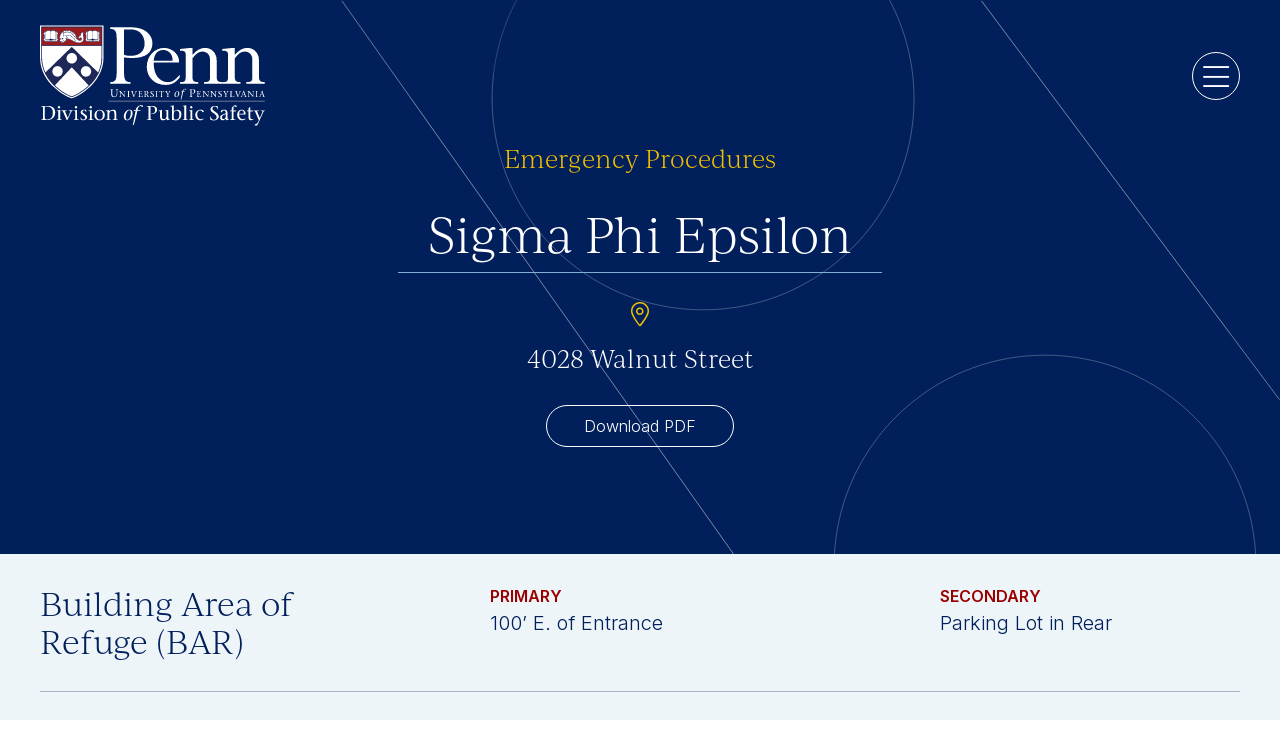

--- FILE ---
content_type: text/html; charset=UTF-8
request_url: https://www2.publicsafety.upenn.edu/eprepbulletins/sigma-phi-epsilon/
body_size: 24617
content:
<!doctype html>
<html lang="en-US" class="no-js loader-class">
<head>
	
		<!-- Google tag (gtag.js) -->
<script async src=https://www.googletagmanager.com/gtag/js?id=G-YVRLTMYL58></script>
<script>
window.dataLayer = window.dataLayer || [];
function gtag(){dataLayer.push(arguments);}
gtag('js', new Date());
 
gtag('config', 'G-YVRLTMYL58');
 
</script>
		<meta charset="UTF-8">
			<title>Sigma Phi Epsilon | Division of Public Safety</title>
		<link href="https://www2.publicsafety.upenn.edu/wp-content/themes/seemax-theme/dist/images/favicon.png?v=4" rel="shortcut icon">
	<!-- <link href="https://www2.publicsafety.upenn.edu/wp-content/themes/seemax-theme/img/icons/touch.png" rel="apple-touch-icon-precomposed"> -->
	<link rel="preconnect" href="https://fonts.googleapis.com">
	<link rel="preconnect" href="https://fonts.gstatic.com" crossorigin>
	<meta http-equiv="X-UA-Compatible" content="IE=edge,chrome=1"><script type="text/javascript">(window.NREUM||(NREUM={})).init={ajax:{deny_list:["bam.nr-data.net"]},feature_flags:["soft_nav"]};(window.NREUM||(NREUM={})).loader_config={licenseKey:"44700f06a3",applicationID:"8260695",browserID:"8263557"};;/*! For license information please see nr-loader-rum-1.308.0.min.js.LICENSE.txt */
(()=>{var e,t,r={163:(e,t,r)=>{"use strict";r.d(t,{j:()=>E});var n=r(384),i=r(1741);var a=r(2555);r(860).K7.genericEvents;const s="experimental.resources",o="register",c=e=>{if(!e||"string"!=typeof e)return!1;try{document.createDocumentFragment().querySelector(e)}catch{return!1}return!0};var d=r(2614),u=r(944),l=r(8122);const f="[data-nr-mask]",g=e=>(0,l.a)(e,(()=>{const e={feature_flags:[],experimental:{allow_registered_children:!1,resources:!1},mask_selector:"*",block_selector:"[data-nr-block]",mask_input_options:{color:!1,date:!1,"datetime-local":!1,email:!1,month:!1,number:!1,range:!1,search:!1,tel:!1,text:!1,time:!1,url:!1,week:!1,textarea:!1,select:!1,password:!0}};return{ajax:{deny_list:void 0,block_internal:!0,enabled:!0,autoStart:!0},api:{get allow_registered_children(){return e.feature_flags.includes(o)||e.experimental.allow_registered_children},set allow_registered_children(t){e.experimental.allow_registered_children=t},duplicate_registered_data:!1},browser_consent_mode:{enabled:!1},distributed_tracing:{enabled:void 0,exclude_newrelic_header:void 0,cors_use_newrelic_header:void 0,cors_use_tracecontext_headers:void 0,allowed_origins:void 0},get feature_flags(){return e.feature_flags},set feature_flags(t){e.feature_flags=t},generic_events:{enabled:!0,autoStart:!0},harvest:{interval:30},jserrors:{enabled:!0,autoStart:!0},logging:{enabled:!0,autoStart:!0},metrics:{enabled:!0,autoStart:!0},obfuscate:void 0,page_action:{enabled:!0},page_view_event:{enabled:!0,autoStart:!0},page_view_timing:{enabled:!0,autoStart:!0},performance:{capture_marks:!1,capture_measures:!1,capture_detail:!0,resources:{get enabled(){return e.feature_flags.includes(s)||e.experimental.resources},set enabled(t){e.experimental.resources=t},asset_types:[],first_party_domains:[],ignore_newrelic:!0}},privacy:{cookies_enabled:!0},proxy:{assets:void 0,beacon:void 0},session:{expiresMs:d.wk,inactiveMs:d.BB},session_replay:{autoStart:!0,enabled:!1,preload:!1,sampling_rate:10,error_sampling_rate:100,collect_fonts:!1,inline_images:!1,fix_stylesheets:!0,mask_all_inputs:!0,get mask_text_selector(){return e.mask_selector},set mask_text_selector(t){c(t)?e.mask_selector="".concat(t,",").concat(f):""===t||null===t?e.mask_selector=f:(0,u.R)(5,t)},get block_class(){return"nr-block"},get ignore_class(){return"nr-ignore"},get mask_text_class(){return"nr-mask"},get block_selector(){return e.block_selector},set block_selector(t){c(t)?e.block_selector+=",".concat(t):""!==t&&(0,u.R)(6,t)},get mask_input_options(){return e.mask_input_options},set mask_input_options(t){t&&"object"==typeof t?e.mask_input_options={...t,password:!0}:(0,u.R)(7,t)}},session_trace:{enabled:!0,autoStart:!0},soft_navigations:{enabled:!0,autoStart:!0},spa:{enabled:!0,autoStart:!0},ssl:void 0,user_actions:{enabled:!0,elementAttributes:["id","className","tagName","type"]}}})());var p=r(6154),m=r(9324);let h=0;const v={buildEnv:m.F3,distMethod:m.Xs,version:m.xv,originTime:p.WN},b={consented:!1},y={appMetadata:{},get consented(){return this.session?.state?.consent||b.consented},set consented(e){b.consented=e},customTransaction:void 0,denyList:void 0,disabled:!1,harvester:void 0,isolatedBacklog:!1,isRecording:!1,loaderType:void 0,maxBytes:3e4,obfuscator:void 0,onerror:void 0,ptid:void 0,releaseIds:{},session:void 0,timeKeeper:void 0,registeredEntities:[],jsAttributesMetadata:{bytes:0},get harvestCount(){return++h}},_=e=>{const t=(0,l.a)(e,y),r=Object.keys(v).reduce((e,t)=>(e[t]={value:v[t],writable:!1,configurable:!0,enumerable:!0},e),{});return Object.defineProperties(t,r)};var w=r(5701);const x=e=>{const t=e.startsWith("http");e+="/",r.p=t?e:"https://"+e};var R=r(7836),k=r(3241);const A={accountID:void 0,trustKey:void 0,agentID:void 0,licenseKey:void 0,applicationID:void 0,xpid:void 0},S=e=>(0,l.a)(e,A),T=new Set;function E(e,t={},r,s){let{init:o,info:c,loader_config:d,runtime:u={},exposed:l=!0}=t;if(!c){const e=(0,n.pV)();o=e.init,c=e.info,d=e.loader_config}e.init=g(o||{}),e.loader_config=S(d||{}),c.jsAttributes??={},p.bv&&(c.jsAttributes.isWorker=!0),e.info=(0,a.D)(c);const f=e.init,m=[c.beacon,c.errorBeacon];T.has(e.agentIdentifier)||(f.proxy.assets&&(x(f.proxy.assets),m.push(f.proxy.assets)),f.proxy.beacon&&m.push(f.proxy.beacon),e.beacons=[...m],function(e){const t=(0,n.pV)();Object.getOwnPropertyNames(i.W.prototype).forEach(r=>{const n=i.W.prototype[r];if("function"!=typeof n||"constructor"===n)return;let a=t[r];e[r]&&!1!==e.exposed&&"micro-agent"!==e.runtime?.loaderType&&(t[r]=(...t)=>{const n=e[r](...t);return a?a(...t):n})})}(e),(0,n.US)("activatedFeatures",w.B)),u.denyList=[...f.ajax.deny_list||[],...f.ajax.block_internal?m:[]],u.ptid=e.agentIdentifier,u.loaderType=r,e.runtime=_(u),T.has(e.agentIdentifier)||(e.ee=R.ee.get(e.agentIdentifier),e.exposed=l,(0,k.W)({agentIdentifier:e.agentIdentifier,drained:!!w.B?.[e.agentIdentifier],type:"lifecycle",name:"initialize",feature:void 0,data:e.config})),T.add(e.agentIdentifier)}},384:(e,t,r)=>{"use strict";r.d(t,{NT:()=>s,US:()=>u,Zm:()=>o,bQ:()=>d,dV:()=>c,pV:()=>l});var n=r(6154),i=r(1863),a=r(1910);const s={beacon:"bam.nr-data.net",errorBeacon:"bam.nr-data.net"};function o(){return n.gm.NREUM||(n.gm.NREUM={}),void 0===n.gm.newrelic&&(n.gm.newrelic=n.gm.NREUM),n.gm.NREUM}function c(){let e=o();return e.o||(e.o={ST:n.gm.setTimeout,SI:n.gm.setImmediate||n.gm.setInterval,CT:n.gm.clearTimeout,XHR:n.gm.XMLHttpRequest,REQ:n.gm.Request,EV:n.gm.Event,PR:n.gm.Promise,MO:n.gm.MutationObserver,FETCH:n.gm.fetch,WS:n.gm.WebSocket},(0,a.i)(...Object.values(e.o))),e}function d(e,t){let r=o();r.initializedAgents??={},t.initializedAt={ms:(0,i.t)(),date:new Date},r.initializedAgents[e]=t}function u(e,t){o()[e]=t}function l(){return function(){let e=o();const t=e.info||{};e.info={beacon:s.beacon,errorBeacon:s.errorBeacon,...t}}(),function(){let e=o();const t=e.init||{};e.init={...t}}(),c(),function(){let e=o();const t=e.loader_config||{};e.loader_config={...t}}(),o()}},782:(e,t,r)=>{"use strict";r.d(t,{T:()=>n});const n=r(860).K7.pageViewTiming},860:(e,t,r)=>{"use strict";r.d(t,{$J:()=>u,K7:()=>c,P3:()=>d,XX:()=>i,Yy:()=>o,df:()=>a,qY:()=>n,v4:()=>s});const n="events",i="jserrors",a="browser/blobs",s="rum",o="browser/logs",c={ajax:"ajax",genericEvents:"generic_events",jserrors:i,logging:"logging",metrics:"metrics",pageAction:"page_action",pageViewEvent:"page_view_event",pageViewTiming:"page_view_timing",sessionReplay:"session_replay",sessionTrace:"session_trace",softNav:"soft_navigations",spa:"spa"},d={[c.pageViewEvent]:1,[c.pageViewTiming]:2,[c.metrics]:3,[c.jserrors]:4,[c.spa]:5,[c.ajax]:6,[c.sessionTrace]:7,[c.softNav]:8,[c.sessionReplay]:9,[c.logging]:10,[c.genericEvents]:11},u={[c.pageViewEvent]:s,[c.pageViewTiming]:n,[c.ajax]:n,[c.spa]:n,[c.softNav]:n,[c.metrics]:i,[c.jserrors]:i,[c.sessionTrace]:a,[c.sessionReplay]:a,[c.logging]:o,[c.genericEvents]:"ins"}},944:(e,t,r)=>{"use strict";r.d(t,{R:()=>i});var n=r(3241);function i(e,t){"function"==typeof console.debug&&(console.debug("New Relic Warning: https://github.com/newrelic/newrelic-browser-agent/blob/main/docs/warning-codes.md#".concat(e),t),(0,n.W)({agentIdentifier:null,drained:null,type:"data",name:"warn",feature:"warn",data:{code:e,secondary:t}}))}},1687:(e,t,r)=>{"use strict";r.d(t,{Ak:()=>d,Ze:()=>f,x3:()=>u});var n=r(3241),i=r(7836),a=r(3606),s=r(860),o=r(2646);const c={};function d(e,t){const r={staged:!1,priority:s.P3[t]||0};l(e),c[e].get(t)||c[e].set(t,r)}function u(e,t){e&&c[e]&&(c[e].get(t)&&c[e].delete(t),p(e,t,!1),c[e].size&&g(e))}function l(e){if(!e)throw new Error("agentIdentifier required");c[e]||(c[e]=new Map)}function f(e="",t="feature",r=!1){if(l(e),!e||!c[e].get(t)||r)return p(e,t);c[e].get(t).staged=!0,g(e)}function g(e){const t=Array.from(c[e]);t.every(([e,t])=>t.staged)&&(t.sort((e,t)=>e[1].priority-t[1].priority),t.forEach(([t])=>{c[e].delete(t),p(e,t)}))}function p(e,t,r=!0){const s=e?i.ee.get(e):i.ee,c=a.i.handlers;if(!s.aborted&&s.backlog&&c){if((0,n.W)({agentIdentifier:e,type:"lifecycle",name:"drain",feature:t}),r){const e=s.backlog[t],r=c[t];if(r){for(let t=0;e&&t<e.length;++t)m(e[t],r);Object.entries(r).forEach(([e,t])=>{Object.values(t||{}).forEach(t=>{t[0]?.on&&t[0]?.context()instanceof o.y&&t[0].on(e,t[1])})})}}s.isolatedBacklog||delete c[t],s.backlog[t]=null,s.emit("drain-"+t,[])}}function m(e,t){var r=e[1];Object.values(t[r]||{}).forEach(t=>{var r=e[0];if(t[0]===r){var n=t[1],i=e[3],a=e[2];n.apply(i,a)}})}},1738:(e,t,r)=>{"use strict";r.d(t,{U:()=>g,Y:()=>f});var n=r(3241),i=r(9908),a=r(1863),s=r(944),o=r(5701),c=r(3969),d=r(8362),u=r(860),l=r(4261);function f(e,t,r,a){const f=a||r;!f||f[e]&&f[e]!==d.d.prototype[e]||(f[e]=function(){(0,i.p)(c.xV,["API/"+e+"/called"],void 0,u.K7.metrics,r.ee),(0,n.W)({agentIdentifier:r.agentIdentifier,drained:!!o.B?.[r.agentIdentifier],type:"data",name:"api",feature:l.Pl+e,data:{}});try{return t.apply(this,arguments)}catch(e){(0,s.R)(23,e)}})}function g(e,t,r,n,s){const o=e.info;null===r?delete o.jsAttributes[t]:o.jsAttributes[t]=r,(s||null===r)&&(0,i.p)(l.Pl+n,[(0,a.t)(),t,r],void 0,"session",e.ee)}},1741:(e,t,r)=>{"use strict";r.d(t,{W:()=>a});var n=r(944),i=r(4261);class a{#e(e,...t){if(this[e]!==a.prototype[e])return this[e](...t);(0,n.R)(35,e)}addPageAction(e,t){return this.#e(i.hG,e,t)}register(e){return this.#e(i.eY,e)}recordCustomEvent(e,t){return this.#e(i.fF,e,t)}setPageViewName(e,t){return this.#e(i.Fw,e,t)}setCustomAttribute(e,t,r){return this.#e(i.cD,e,t,r)}noticeError(e,t){return this.#e(i.o5,e,t)}setUserId(e,t=!1){return this.#e(i.Dl,e,t)}setApplicationVersion(e){return this.#e(i.nb,e)}setErrorHandler(e){return this.#e(i.bt,e)}addRelease(e,t){return this.#e(i.k6,e,t)}log(e,t){return this.#e(i.$9,e,t)}start(){return this.#e(i.d3)}finished(e){return this.#e(i.BL,e)}recordReplay(){return this.#e(i.CH)}pauseReplay(){return this.#e(i.Tb)}addToTrace(e){return this.#e(i.U2,e)}setCurrentRouteName(e){return this.#e(i.PA,e)}interaction(e){return this.#e(i.dT,e)}wrapLogger(e,t,r){return this.#e(i.Wb,e,t,r)}measure(e,t){return this.#e(i.V1,e,t)}consent(e){return this.#e(i.Pv,e)}}},1863:(e,t,r)=>{"use strict";function n(){return Math.floor(performance.now())}r.d(t,{t:()=>n})},1910:(e,t,r)=>{"use strict";r.d(t,{i:()=>a});var n=r(944);const i=new Map;function a(...e){return e.every(e=>{if(i.has(e))return i.get(e);const t="function"==typeof e?e.toString():"",r=t.includes("[native code]"),a=t.includes("nrWrapper");return r||a||(0,n.R)(64,e?.name||t),i.set(e,r),r})}},2555:(e,t,r)=>{"use strict";r.d(t,{D:()=>o,f:()=>s});var n=r(384),i=r(8122);const a={beacon:n.NT.beacon,errorBeacon:n.NT.errorBeacon,licenseKey:void 0,applicationID:void 0,sa:void 0,queueTime:void 0,applicationTime:void 0,ttGuid:void 0,user:void 0,account:void 0,product:void 0,extra:void 0,jsAttributes:{},userAttributes:void 0,atts:void 0,transactionName:void 0,tNamePlain:void 0};function s(e){try{return!!e.licenseKey&&!!e.errorBeacon&&!!e.applicationID}catch(e){return!1}}const o=e=>(0,i.a)(e,a)},2614:(e,t,r)=>{"use strict";r.d(t,{BB:()=>s,H3:()=>n,g:()=>d,iL:()=>c,tS:()=>o,uh:()=>i,wk:()=>a});const n="NRBA",i="SESSION",a=144e5,s=18e5,o={STARTED:"session-started",PAUSE:"session-pause",RESET:"session-reset",RESUME:"session-resume",UPDATE:"session-update"},c={SAME_TAB:"same-tab",CROSS_TAB:"cross-tab"},d={OFF:0,FULL:1,ERROR:2}},2646:(e,t,r)=>{"use strict";r.d(t,{y:()=>n});class n{constructor(e){this.contextId=e}}},2843:(e,t,r)=>{"use strict";r.d(t,{G:()=>a,u:()=>i});var n=r(3878);function i(e,t=!1,r,i){(0,n.DD)("visibilitychange",function(){if(t)return void("hidden"===document.visibilityState&&e());e(document.visibilityState)},r,i)}function a(e,t,r){(0,n.sp)("pagehide",e,t,r)}},3241:(e,t,r)=>{"use strict";r.d(t,{W:()=>a});var n=r(6154);const i="newrelic";function a(e={}){try{n.gm.dispatchEvent(new CustomEvent(i,{detail:e}))}catch(e){}}},3606:(e,t,r)=>{"use strict";r.d(t,{i:()=>a});var n=r(9908);a.on=s;var i=a.handlers={};function a(e,t,r,a){s(a||n.d,i,e,t,r)}function s(e,t,r,i,a){a||(a="feature"),e||(e=n.d);var s=t[a]=t[a]||{};(s[r]=s[r]||[]).push([e,i])}},3878:(e,t,r)=>{"use strict";function n(e,t){return{capture:e,passive:!1,signal:t}}function i(e,t,r=!1,i){window.addEventListener(e,t,n(r,i))}function a(e,t,r=!1,i){document.addEventListener(e,t,n(r,i))}r.d(t,{DD:()=>a,jT:()=>n,sp:()=>i})},3969:(e,t,r)=>{"use strict";r.d(t,{TZ:()=>n,XG:()=>o,rs:()=>i,xV:()=>s,z_:()=>a});const n=r(860).K7.metrics,i="sm",a="cm",s="storeSupportabilityMetrics",o="storeEventMetrics"},4234:(e,t,r)=>{"use strict";r.d(t,{W:()=>a});var n=r(7836),i=r(1687);class a{constructor(e,t){this.agentIdentifier=e,this.ee=n.ee.get(e),this.featureName=t,this.blocked=!1}deregisterDrain(){(0,i.x3)(this.agentIdentifier,this.featureName)}}},4261:(e,t,r)=>{"use strict";r.d(t,{$9:()=>d,BL:()=>o,CH:()=>g,Dl:()=>_,Fw:()=>y,PA:()=>h,Pl:()=>n,Pv:()=>k,Tb:()=>l,U2:()=>a,V1:()=>R,Wb:()=>x,bt:()=>b,cD:()=>v,d3:()=>w,dT:()=>c,eY:()=>p,fF:()=>f,hG:()=>i,k6:()=>s,nb:()=>m,o5:()=>u});const n="api-",i="addPageAction",a="addToTrace",s="addRelease",o="finished",c="interaction",d="log",u="noticeError",l="pauseReplay",f="recordCustomEvent",g="recordReplay",p="register",m="setApplicationVersion",h="setCurrentRouteName",v="setCustomAttribute",b="setErrorHandler",y="setPageViewName",_="setUserId",w="start",x="wrapLogger",R="measure",k="consent"},5289:(e,t,r)=>{"use strict";r.d(t,{GG:()=>s,Qr:()=>c,sB:()=>o});var n=r(3878),i=r(6389);function a(){return"undefined"==typeof document||"complete"===document.readyState}function s(e,t){if(a())return e();const r=(0,i.J)(e),s=setInterval(()=>{a()&&(clearInterval(s),r())},500);(0,n.sp)("load",r,t)}function o(e){if(a())return e();(0,n.DD)("DOMContentLoaded",e)}function c(e){if(a())return e();(0,n.sp)("popstate",e)}},5607:(e,t,r)=>{"use strict";r.d(t,{W:()=>n});const n=(0,r(9566).bz)()},5701:(e,t,r)=>{"use strict";r.d(t,{B:()=>a,t:()=>s});var n=r(3241);const i=new Set,a={};function s(e,t){const r=t.agentIdentifier;a[r]??={},e&&"object"==typeof e&&(i.has(r)||(t.ee.emit("rumresp",[e]),a[r]=e,i.add(r),(0,n.W)({agentIdentifier:r,loaded:!0,drained:!0,type:"lifecycle",name:"load",feature:void 0,data:e})))}},6154:(e,t,r)=>{"use strict";r.d(t,{OF:()=>c,RI:()=>i,WN:()=>u,bv:()=>a,eN:()=>l,gm:()=>s,mw:()=>o,sb:()=>d});var n=r(1863);const i="undefined"!=typeof window&&!!window.document,a="undefined"!=typeof WorkerGlobalScope&&("undefined"!=typeof self&&self instanceof WorkerGlobalScope&&self.navigator instanceof WorkerNavigator||"undefined"!=typeof globalThis&&globalThis instanceof WorkerGlobalScope&&globalThis.navigator instanceof WorkerNavigator),s=i?window:"undefined"!=typeof WorkerGlobalScope&&("undefined"!=typeof self&&self instanceof WorkerGlobalScope&&self||"undefined"!=typeof globalThis&&globalThis instanceof WorkerGlobalScope&&globalThis),o=Boolean("hidden"===s?.document?.visibilityState),c=/iPad|iPhone|iPod/.test(s.navigator?.userAgent),d=c&&"undefined"==typeof SharedWorker,u=((()=>{const e=s.navigator?.userAgent?.match(/Firefox[/\s](\d+\.\d+)/);Array.isArray(e)&&e.length>=2&&e[1]})(),Date.now()-(0,n.t)()),l=()=>"undefined"!=typeof PerformanceNavigationTiming&&s?.performance?.getEntriesByType("navigation")?.[0]?.responseStart},6389:(e,t,r)=>{"use strict";function n(e,t=500,r={}){const n=r?.leading||!1;let i;return(...r)=>{n&&void 0===i&&(e.apply(this,r),i=setTimeout(()=>{i=clearTimeout(i)},t)),n||(clearTimeout(i),i=setTimeout(()=>{e.apply(this,r)},t))}}function i(e){let t=!1;return(...r)=>{t||(t=!0,e.apply(this,r))}}r.d(t,{J:()=>i,s:()=>n})},6630:(e,t,r)=>{"use strict";r.d(t,{T:()=>n});const n=r(860).K7.pageViewEvent},7699:(e,t,r)=>{"use strict";r.d(t,{It:()=>a,KC:()=>o,No:()=>i,qh:()=>s});var n=r(860);const i=16e3,a=1e6,s="SESSION_ERROR",o={[n.K7.logging]:!0,[n.K7.genericEvents]:!1,[n.K7.jserrors]:!1,[n.K7.ajax]:!1}},7836:(e,t,r)=>{"use strict";r.d(t,{P:()=>o,ee:()=>c});var n=r(384),i=r(8990),a=r(2646),s=r(5607);const o="nr@context:".concat(s.W),c=function e(t,r){var n={},s={},u={},l=!1;try{l=16===r.length&&d.initializedAgents?.[r]?.runtime.isolatedBacklog}catch(e){}var f={on:p,addEventListener:p,removeEventListener:function(e,t){var r=n[e];if(!r)return;for(var i=0;i<r.length;i++)r[i]===t&&r.splice(i,1)},emit:function(e,r,n,i,a){!1!==a&&(a=!0);if(c.aborted&&!i)return;t&&a&&t.emit(e,r,n);var o=g(n);m(e).forEach(e=>{e.apply(o,r)});var d=v()[s[e]];d&&d.push([f,e,r,o]);return o},get:h,listeners:m,context:g,buffer:function(e,t){const r=v();if(t=t||"feature",f.aborted)return;Object.entries(e||{}).forEach(([e,n])=>{s[n]=t,t in r||(r[t]=[])})},abort:function(){f._aborted=!0,Object.keys(f.backlog).forEach(e=>{delete f.backlog[e]})},isBuffering:function(e){return!!v()[s[e]]},debugId:r,backlog:l?{}:t&&"object"==typeof t.backlog?t.backlog:{},isolatedBacklog:l};return Object.defineProperty(f,"aborted",{get:()=>{let e=f._aborted||!1;return e||(t&&(e=t.aborted),e)}}),f;function g(e){return e&&e instanceof a.y?e:e?(0,i.I)(e,o,()=>new a.y(o)):new a.y(o)}function p(e,t){n[e]=m(e).concat(t)}function m(e){return n[e]||[]}function h(t){return u[t]=u[t]||e(f,t)}function v(){return f.backlog}}(void 0,"globalEE"),d=(0,n.Zm)();d.ee||(d.ee=c)},8122:(e,t,r)=>{"use strict";r.d(t,{a:()=>i});var n=r(944);function i(e,t){try{if(!e||"object"!=typeof e)return(0,n.R)(3);if(!t||"object"!=typeof t)return(0,n.R)(4);const r=Object.create(Object.getPrototypeOf(t),Object.getOwnPropertyDescriptors(t)),a=0===Object.keys(r).length?e:r;for(let s in a)if(void 0!==e[s])try{if(null===e[s]){r[s]=null;continue}Array.isArray(e[s])&&Array.isArray(t[s])?r[s]=Array.from(new Set([...e[s],...t[s]])):"object"==typeof e[s]&&"object"==typeof t[s]?r[s]=i(e[s],t[s]):r[s]=e[s]}catch(e){r[s]||(0,n.R)(1,e)}return r}catch(e){(0,n.R)(2,e)}}},8362:(e,t,r)=>{"use strict";r.d(t,{d:()=>a});var n=r(9566),i=r(1741);class a extends i.W{agentIdentifier=(0,n.LA)(16)}},8374:(e,t,r)=>{r.nc=(()=>{try{return document?.currentScript?.nonce}catch(e){}return""})()},8990:(e,t,r)=>{"use strict";r.d(t,{I:()=>i});var n=Object.prototype.hasOwnProperty;function i(e,t,r){if(n.call(e,t))return e[t];var i=r();if(Object.defineProperty&&Object.keys)try{return Object.defineProperty(e,t,{value:i,writable:!0,enumerable:!1}),i}catch(e){}return e[t]=i,i}},9324:(e,t,r)=>{"use strict";r.d(t,{F3:()=>i,Xs:()=>a,xv:()=>n});const n="1.308.0",i="PROD",a="CDN"},9566:(e,t,r)=>{"use strict";r.d(t,{LA:()=>o,bz:()=>s});var n=r(6154);const i="xxxxxxxx-xxxx-4xxx-yxxx-xxxxxxxxxxxx";function a(e,t){return e?15&e[t]:16*Math.random()|0}function s(){const e=n.gm?.crypto||n.gm?.msCrypto;let t,r=0;return e&&e.getRandomValues&&(t=e.getRandomValues(new Uint8Array(30))),i.split("").map(e=>"x"===e?a(t,r++).toString(16):"y"===e?(3&a()|8).toString(16):e).join("")}function o(e){const t=n.gm?.crypto||n.gm?.msCrypto;let r,i=0;t&&t.getRandomValues&&(r=t.getRandomValues(new Uint8Array(e)));const s=[];for(var o=0;o<e;o++)s.push(a(r,i++).toString(16));return s.join("")}},9908:(e,t,r)=>{"use strict";r.d(t,{d:()=>n,p:()=>i});var n=r(7836).ee.get("handle");function i(e,t,r,i,a){a?(a.buffer([e],i),a.emit(e,t,r)):(n.buffer([e],i),n.emit(e,t,r))}}},n={};function i(e){var t=n[e];if(void 0!==t)return t.exports;var a=n[e]={exports:{}};return r[e](a,a.exports,i),a.exports}i.m=r,i.d=(e,t)=>{for(var r in t)i.o(t,r)&&!i.o(e,r)&&Object.defineProperty(e,r,{enumerable:!0,get:t[r]})},i.f={},i.e=e=>Promise.all(Object.keys(i.f).reduce((t,r)=>(i.f[r](e,t),t),[])),i.u=e=>"nr-rum-1.308.0.min.js",i.o=(e,t)=>Object.prototype.hasOwnProperty.call(e,t),e={},t="NRBA-1.308.0.PROD:",i.l=(r,n,a,s)=>{if(e[r])e[r].push(n);else{var o,c;if(void 0!==a)for(var d=document.getElementsByTagName("script"),u=0;u<d.length;u++){var l=d[u];if(l.getAttribute("src")==r||l.getAttribute("data-webpack")==t+a){o=l;break}}if(!o){c=!0;var f={296:"sha512-+MIMDsOcckGXa1EdWHqFNv7P+JUkd5kQwCBr3KE6uCvnsBNUrdSt4a/3/L4j4TxtnaMNjHpza2/erNQbpacJQA=="};(o=document.createElement("script")).charset="utf-8",i.nc&&o.setAttribute("nonce",i.nc),o.setAttribute("data-webpack",t+a),o.src=r,0!==o.src.indexOf(window.location.origin+"/")&&(o.crossOrigin="anonymous"),f[s]&&(o.integrity=f[s])}e[r]=[n];var g=(t,n)=>{o.onerror=o.onload=null,clearTimeout(p);var i=e[r];if(delete e[r],o.parentNode&&o.parentNode.removeChild(o),i&&i.forEach(e=>e(n)),t)return t(n)},p=setTimeout(g.bind(null,void 0,{type:"timeout",target:o}),12e4);o.onerror=g.bind(null,o.onerror),o.onload=g.bind(null,o.onload),c&&document.head.appendChild(o)}},i.r=e=>{"undefined"!=typeof Symbol&&Symbol.toStringTag&&Object.defineProperty(e,Symbol.toStringTag,{value:"Module"}),Object.defineProperty(e,"__esModule",{value:!0})},i.p="https://js-agent.newrelic.com/",(()=>{var e={374:0,840:0};i.f.j=(t,r)=>{var n=i.o(e,t)?e[t]:void 0;if(0!==n)if(n)r.push(n[2]);else{var a=new Promise((r,i)=>n=e[t]=[r,i]);r.push(n[2]=a);var s=i.p+i.u(t),o=new Error;i.l(s,r=>{if(i.o(e,t)&&(0!==(n=e[t])&&(e[t]=void 0),n)){var a=r&&("load"===r.type?"missing":r.type),s=r&&r.target&&r.target.src;o.message="Loading chunk "+t+" failed: ("+a+": "+s+")",o.name="ChunkLoadError",o.type=a,o.request=s,n[1](o)}},"chunk-"+t,t)}};var t=(t,r)=>{var n,a,[s,o,c]=r,d=0;if(s.some(t=>0!==e[t])){for(n in o)i.o(o,n)&&(i.m[n]=o[n]);if(c)c(i)}for(t&&t(r);d<s.length;d++)a=s[d],i.o(e,a)&&e[a]&&e[a][0](),e[a]=0},r=self["webpackChunk:NRBA-1.308.0.PROD"]=self["webpackChunk:NRBA-1.308.0.PROD"]||[];r.forEach(t.bind(null,0)),r.push=t.bind(null,r.push.bind(r))})(),(()=>{"use strict";i(8374);var e=i(8362),t=i(860);const r=Object.values(t.K7);var n=i(163);var a=i(9908),s=i(1863),o=i(4261),c=i(1738);var d=i(1687),u=i(4234),l=i(5289),f=i(6154),g=i(944),p=i(384);const m=e=>f.RI&&!0===e?.privacy.cookies_enabled;function h(e){return!!(0,p.dV)().o.MO&&m(e)&&!0===e?.session_trace.enabled}var v=i(6389),b=i(7699);class y extends u.W{constructor(e,t){super(e.agentIdentifier,t),this.agentRef=e,this.abortHandler=void 0,this.featAggregate=void 0,this.loadedSuccessfully=void 0,this.onAggregateImported=new Promise(e=>{this.loadedSuccessfully=e}),this.deferred=Promise.resolve(),!1===e.init[this.featureName].autoStart?this.deferred=new Promise((t,r)=>{this.ee.on("manual-start-all",(0,v.J)(()=>{(0,d.Ak)(e.agentIdentifier,this.featureName),t()}))}):(0,d.Ak)(e.agentIdentifier,t)}importAggregator(e,t,r={}){if(this.featAggregate)return;const n=async()=>{let n;await this.deferred;try{if(m(e.init)){const{setupAgentSession:t}=await i.e(296).then(i.bind(i,3305));n=t(e)}}catch(e){(0,g.R)(20,e),this.ee.emit("internal-error",[e]),(0,a.p)(b.qh,[e],void 0,this.featureName,this.ee)}try{if(!this.#t(this.featureName,n,e.init))return(0,d.Ze)(this.agentIdentifier,this.featureName),void this.loadedSuccessfully(!1);const{Aggregate:i}=await t();this.featAggregate=new i(e,r),e.runtime.harvester.initializedAggregates.push(this.featAggregate),this.loadedSuccessfully(!0)}catch(e){(0,g.R)(34,e),this.abortHandler?.(),(0,d.Ze)(this.agentIdentifier,this.featureName,!0),this.loadedSuccessfully(!1),this.ee&&this.ee.abort()}};f.RI?(0,l.GG)(()=>n(),!0):n()}#t(e,r,n){if(this.blocked)return!1;switch(e){case t.K7.sessionReplay:return h(n)&&!!r;case t.K7.sessionTrace:return!!r;default:return!0}}}var _=i(6630),w=i(2614),x=i(3241);class R extends y{static featureName=_.T;constructor(e){var t;super(e,_.T),this.setupInspectionEvents(e.agentIdentifier),t=e,(0,c.Y)(o.Fw,function(e,r){"string"==typeof e&&("/"!==e.charAt(0)&&(e="/"+e),t.runtime.customTransaction=(r||"http://custom.transaction")+e,(0,a.p)(o.Pl+o.Fw,[(0,s.t)()],void 0,void 0,t.ee))},t),this.importAggregator(e,()=>i.e(296).then(i.bind(i,3943)))}setupInspectionEvents(e){const t=(t,r)=>{t&&(0,x.W)({agentIdentifier:e,timeStamp:t.timeStamp,loaded:"complete"===t.target.readyState,type:"window",name:r,data:t.target.location+""})};(0,l.sB)(e=>{t(e,"DOMContentLoaded")}),(0,l.GG)(e=>{t(e,"load")}),(0,l.Qr)(e=>{t(e,"navigate")}),this.ee.on(w.tS.UPDATE,(t,r)=>{(0,x.W)({agentIdentifier:e,type:"lifecycle",name:"session",data:r})})}}class k extends e.d{constructor(e){var t;(super(),f.gm)?(this.features={},(0,p.bQ)(this.agentIdentifier,this),this.desiredFeatures=new Set(e.features||[]),this.desiredFeatures.add(R),(0,n.j)(this,e,e.loaderType||"agent"),t=this,(0,c.Y)(o.cD,function(e,r,n=!1){if("string"==typeof e){if(["string","number","boolean"].includes(typeof r)||null===r)return(0,c.U)(t,e,r,o.cD,n);(0,g.R)(40,typeof r)}else(0,g.R)(39,typeof e)},t),function(e){(0,c.Y)(o.Dl,function(t,r=!1){if("string"!=typeof t&&null!==t)return void(0,g.R)(41,typeof t);const n=e.info.jsAttributes["enduser.id"];r&&null!=n&&n!==t?(0,a.p)(o.Pl+"setUserIdAndResetSession",[t],void 0,"session",e.ee):(0,c.U)(e,"enduser.id",t,o.Dl,!0)},e)}(this),function(e){(0,c.Y)(o.nb,function(t){if("string"==typeof t||null===t)return(0,c.U)(e,"application.version",t,o.nb,!1);(0,g.R)(42,typeof t)},e)}(this),function(e){(0,c.Y)(o.d3,function(){e.ee.emit("manual-start-all")},e)}(this),function(e){(0,c.Y)(o.Pv,function(t=!0){if("boolean"==typeof t){if((0,a.p)(o.Pl+o.Pv,[t],void 0,"session",e.ee),e.runtime.consented=t,t){const t=e.features.page_view_event;t.onAggregateImported.then(e=>{const r=t.featAggregate;e&&!r.sentRum&&r.sendRum()})}}else(0,g.R)(65,typeof t)},e)}(this),this.run()):(0,g.R)(21)}get config(){return{info:this.info,init:this.init,loader_config:this.loader_config,runtime:this.runtime}}get api(){return this}run(){try{const e=function(e){const t={};return r.forEach(r=>{t[r]=!!e[r]?.enabled}),t}(this.init),n=[...this.desiredFeatures];n.sort((e,r)=>t.P3[e.featureName]-t.P3[r.featureName]),n.forEach(r=>{if(!e[r.featureName]&&r.featureName!==t.K7.pageViewEvent)return;if(r.featureName===t.K7.spa)return void(0,g.R)(67);const n=function(e){switch(e){case t.K7.ajax:return[t.K7.jserrors];case t.K7.sessionTrace:return[t.K7.ajax,t.K7.pageViewEvent];case t.K7.sessionReplay:return[t.K7.sessionTrace];case t.K7.pageViewTiming:return[t.K7.pageViewEvent];default:return[]}}(r.featureName).filter(e=>!(e in this.features));n.length>0&&(0,g.R)(36,{targetFeature:r.featureName,missingDependencies:n}),this.features[r.featureName]=new r(this)})}catch(e){(0,g.R)(22,e);for(const e in this.features)this.features[e].abortHandler?.();const t=(0,p.Zm)();delete t.initializedAgents[this.agentIdentifier]?.features,delete this.sharedAggregator;return t.ee.get(this.agentIdentifier).abort(),!1}}}var A=i(2843),S=i(782);class T extends y{static featureName=S.T;constructor(e){super(e,S.T),f.RI&&((0,A.u)(()=>(0,a.p)("docHidden",[(0,s.t)()],void 0,S.T,this.ee),!0),(0,A.G)(()=>(0,a.p)("winPagehide",[(0,s.t)()],void 0,S.T,this.ee)),this.importAggregator(e,()=>i.e(296).then(i.bind(i,2117))))}}var E=i(3969);class I extends y{static featureName=E.TZ;constructor(e){super(e,E.TZ),f.RI&&document.addEventListener("securitypolicyviolation",e=>{(0,a.p)(E.xV,["Generic/CSPViolation/Detected"],void 0,this.featureName,this.ee)}),this.importAggregator(e,()=>i.e(296).then(i.bind(i,9623)))}}new k({features:[R,T,I],loaderType:"lite"})})()})();</script>
	<meta name="viewport" content="width=device-width, initial-scale=1.0">
	<meta name='robots' content='index, follow, max-image-preview:large, max-snippet:-1, max-video-preview:-1' />
	<style>img:is([sizes="auto" i], [sizes^="auto," i]) { contain-intrinsic-size: 3000px 1500px }</style>
	
	<!-- This site is optimized with the Yoast SEO plugin v26.3 - https://yoast.com/wordpress/plugins/seo/ -->
	<link rel="canonical" href="https://www.publicsafety.upenn.edu/eprepbulletins/sigma-phi-epsilon/" />
	<meta property="og:locale" content="en_US" />
	<meta property="og:type" content="article" />
	<meta property="og:title" content="Sigma Phi Epsilon | Division of Public Safety" />
	<meta property="og:description" content="4028 Walnut Street" />
	<meta property="og:url" content="https://www.publicsafety.upenn.edu/eprepbulletins/sigma-phi-epsilon/" />
	<meta property="og:site_name" content="Division of Public Safety" />
	<meta name="twitter:card" content="summary_large_image" />
	<script type="application/ld+json" class="yoast-schema-graph">{"@context":"https://schema.org","@graph":[{"@type":"WebPage","@id":"https://www.publicsafety.upenn.edu/eprepbulletins/sigma-phi-epsilon/","url":"https://www.publicsafety.upenn.edu/eprepbulletins/sigma-phi-epsilon/","name":"Sigma Phi Epsilon | Division of Public Safety","isPartOf":{"@id":"https://www.publicsafety.upenn.edu/#website"},"datePublished":"2011-09-28T16:23:33+00:00","breadcrumb":{"@id":"https://www.publicsafety.upenn.edu/eprepbulletins/sigma-phi-epsilon/#breadcrumb"},"inLanguage":"en-US","potentialAction":[{"@type":"ReadAction","target":["https://www.publicsafety.upenn.edu/eprepbulletins/sigma-phi-epsilon/"]}]},{"@type":"BreadcrumbList","@id":"https://www.publicsafety.upenn.edu/eprepbulletins/sigma-phi-epsilon/#breadcrumb","itemListElement":[{"@type":"ListItem","position":1,"name":"Home","item":"https://www.publicsafety.upenn.edu/"},{"@type":"ListItem","position":2,"name":"Sigma Phi Epsilon"}]},{"@type":"WebSite","@id":"https://www.publicsafety.upenn.edu/#website","url":"https://www.publicsafety.upenn.edu/","name":"Division of Public Safety","description":"","potentialAction":[{"@type":"SearchAction","target":{"@type":"EntryPoint","urlTemplate":"https://www.publicsafety.upenn.edu/?s={search_term_string}"},"query-input":{"@type":"PropertyValueSpecification","valueRequired":true,"valueName":"search_term_string"}}],"inLanguage":"en-US"}]}</script>
	<!-- / Yoast SEO plugin. -->


<link rel='dns-prefetch' href='//ajax.googleapis.com' />
<link rel='dns-prefetch' href='//fonts.googleapis.com' />
<link rel='dns-prefetch' href='//use.typekit.net' />
<link rel='stylesheet' id='mec-select2-style-css' href='https://www2.publicsafety.upenn.edu/wp-content/plugins/modern-events-calendar-lite/assets/packages/select2/select2.min.css?ver=7.27.0' media='all' />
<link rel='stylesheet' id='mec-font-icons-css' href='https://www2.publicsafety.upenn.edu/wp-content/plugins/modern-events-calendar-lite/assets/css/iconfonts.css?ver=7.27.0' media='all' />
<link rel='stylesheet' id='mec-frontend-style-css' href='https://www2.publicsafety.upenn.edu/wp-content/plugins/modern-events-calendar-lite/assets/css/frontend.min.css?ver=7.27.0' media='all' />
<link rel='stylesheet' id='accessibility-css' href='https://www2.publicsafety.upenn.edu/wp-content/plugins/modern-events-calendar-lite/assets/css/a11y.min.css?ver=7.27.0' media='all' />
<link rel='stylesheet' id='mec-tooltip-style-css' href='https://www2.publicsafety.upenn.edu/wp-content/plugins/modern-events-calendar-lite/assets/packages/tooltip/tooltip.css?ver=7.27.0' media='all' />
<link rel='stylesheet' id='mec-tooltip-shadow-style-css' href='https://www2.publicsafety.upenn.edu/wp-content/plugins/modern-events-calendar-lite/assets/packages/tooltip/tooltipster-sideTip-shadow.min.css?ver=7.27.0' media='all' />
<link rel='stylesheet' id='featherlight-css' href='https://www2.publicsafety.upenn.edu/wp-content/plugins/modern-events-calendar-lite/assets/packages/featherlight/featherlight.css?ver=7.27.0' media='all' />
<link rel='stylesheet' id='mec-lity-style-css' href='https://www2.publicsafety.upenn.edu/wp-content/plugins/modern-events-calendar-lite/assets/packages/lity/lity.min.css?ver=7.27.0' media='all' />
<link rel='stylesheet' id='mec-general-calendar-style-css' href='https://www2.publicsafety.upenn.edu/wp-content/plugins/modern-events-calendar-lite/assets/css/mec-general-calendar.css?ver=7.27.0' media='all' />
<link rel='stylesheet' id='sbi_styles-css' href='https://www2.publicsafety.upenn.edu/wp-content/plugins/instagram-feed-pro/css/sbi-styles.min.css?ver=6.8.1' media='all' />
<link rel='stylesheet' id='wp-block-library-css' href='https://www2.publicsafety.upenn.edu/wp-includes/css/dist/block-library/style.min.css?ver=6.8.3' media='all' />
<style id='classic-theme-styles-inline-css' type='text/css'>
/*! This file is auto-generated */
.wp-block-button__link{color:#fff;background-color:#32373c;border-radius:9999px;box-shadow:none;text-decoration:none;padding:calc(.667em + 2px) calc(1.333em + 2px);font-size:1.125em}.wp-block-file__button{background:#32373c;color:#fff;text-decoration:none}
</style>
<style id='filebird-block-filebird-gallery-style-inline-css' type='text/css'>
ul.filebird-block-filebird-gallery{margin:auto!important;padding:0!important;width:100%}ul.filebird-block-filebird-gallery.layout-grid{display:grid;grid-gap:20px;align-items:stretch;grid-template-columns:repeat(var(--columns),1fr);justify-items:stretch}ul.filebird-block-filebird-gallery.layout-grid li img{border:1px solid #ccc;box-shadow:2px 2px 6px 0 rgba(0,0,0,.3);height:100%;max-width:100%;-o-object-fit:cover;object-fit:cover;width:100%}ul.filebird-block-filebird-gallery.layout-masonry{-moz-column-count:var(--columns);-moz-column-gap:var(--space);column-gap:var(--space);-moz-column-width:var(--min-width);columns:var(--min-width) var(--columns);display:block;overflow:auto}ul.filebird-block-filebird-gallery.layout-masonry li{margin-bottom:var(--space)}ul.filebird-block-filebird-gallery li{list-style:none}ul.filebird-block-filebird-gallery li figure{height:100%;margin:0;padding:0;position:relative;width:100%}ul.filebird-block-filebird-gallery li figure figcaption{background:linear-gradient(0deg,rgba(0,0,0,.7),rgba(0,0,0,.3) 70%,transparent);bottom:0;box-sizing:border-box;color:#fff;font-size:.8em;margin:0;max-height:100%;overflow:auto;padding:3em .77em .7em;position:absolute;text-align:center;width:100%;z-index:2}ul.filebird-block-filebird-gallery li figure figcaption a{color:inherit}

</style>
<style id='global-styles-inline-css' type='text/css'>
:root{--wp--preset--aspect-ratio--square: 1;--wp--preset--aspect-ratio--4-3: 4/3;--wp--preset--aspect-ratio--3-4: 3/4;--wp--preset--aspect-ratio--3-2: 3/2;--wp--preset--aspect-ratio--2-3: 2/3;--wp--preset--aspect-ratio--16-9: 16/9;--wp--preset--aspect-ratio--9-16: 9/16;--wp--preset--color--black: #000000;--wp--preset--color--cyan-bluish-gray: #abb8c3;--wp--preset--color--white: #ffffff;--wp--preset--color--pale-pink: #f78da7;--wp--preset--color--vivid-red: #cf2e2e;--wp--preset--color--luminous-vivid-orange: #ff6900;--wp--preset--color--luminous-vivid-amber: #fcb900;--wp--preset--color--light-green-cyan: #7bdcb5;--wp--preset--color--vivid-green-cyan: #00d084;--wp--preset--color--pale-cyan-blue: #8ed1fc;--wp--preset--color--vivid-cyan-blue: #0693e3;--wp--preset--color--vivid-purple: #9b51e0;--wp--preset--gradient--vivid-cyan-blue-to-vivid-purple: linear-gradient(135deg,rgba(6,147,227,1) 0%,rgb(155,81,224) 100%);--wp--preset--gradient--light-green-cyan-to-vivid-green-cyan: linear-gradient(135deg,rgb(122,220,180) 0%,rgb(0,208,130) 100%);--wp--preset--gradient--luminous-vivid-amber-to-luminous-vivid-orange: linear-gradient(135deg,rgba(252,185,0,1) 0%,rgba(255,105,0,1) 100%);--wp--preset--gradient--luminous-vivid-orange-to-vivid-red: linear-gradient(135deg,rgba(255,105,0,1) 0%,rgb(207,46,46) 100%);--wp--preset--gradient--very-light-gray-to-cyan-bluish-gray: linear-gradient(135deg,rgb(238,238,238) 0%,rgb(169,184,195) 100%);--wp--preset--gradient--cool-to-warm-spectrum: linear-gradient(135deg,rgb(74,234,220) 0%,rgb(151,120,209) 20%,rgb(207,42,186) 40%,rgb(238,44,130) 60%,rgb(251,105,98) 80%,rgb(254,248,76) 100%);--wp--preset--gradient--blush-light-purple: linear-gradient(135deg,rgb(255,206,236) 0%,rgb(152,150,240) 100%);--wp--preset--gradient--blush-bordeaux: linear-gradient(135deg,rgb(254,205,165) 0%,rgb(254,45,45) 50%,rgb(107,0,62) 100%);--wp--preset--gradient--luminous-dusk: linear-gradient(135deg,rgb(255,203,112) 0%,rgb(199,81,192) 50%,rgb(65,88,208) 100%);--wp--preset--gradient--pale-ocean: linear-gradient(135deg,rgb(255,245,203) 0%,rgb(182,227,212) 50%,rgb(51,167,181) 100%);--wp--preset--gradient--electric-grass: linear-gradient(135deg,rgb(202,248,128) 0%,rgb(113,206,126) 100%);--wp--preset--gradient--midnight: linear-gradient(135deg,rgb(2,3,129) 0%,rgb(40,116,252) 100%);--wp--preset--font-size--small: 13px;--wp--preset--font-size--medium: 20px;--wp--preset--font-size--large: 36px;--wp--preset--font-size--x-large: 42px;--wp--preset--spacing--20: 0.44rem;--wp--preset--spacing--30: 0.67rem;--wp--preset--spacing--40: 1rem;--wp--preset--spacing--50: 1.5rem;--wp--preset--spacing--60: 2.25rem;--wp--preset--spacing--70: 3.38rem;--wp--preset--spacing--80: 5.06rem;--wp--preset--shadow--natural: 6px 6px 9px rgba(0, 0, 0, 0.2);--wp--preset--shadow--deep: 12px 12px 50px rgba(0, 0, 0, 0.4);--wp--preset--shadow--sharp: 6px 6px 0px rgba(0, 0, 0, 0.2);--wp--preset--shadow--outlined: 6px 6px 0px -3px rgba(255, 255, 255, 1), 6px 6px rgba(0, 0, 0, 1);--wp--preset--shadow--crisp: 6px 6px 0px rgba(0, 0, 0, 1);}:where(.is-layout-flex){gap: 0.5em;}:where(.is-layout-grid){gap: 0.5em;}body .is-layout-flex{display: flex;}.is-layout-flex{flex-wrap: wrap;align-items: center;}.is-layout-flex > :is(*, div){margin: 0;}body .is-layout-grid{display: grid;}.is-layout-grid > :is(*, div){margin: 0;}:where(.wp-block-columns.is-layout-flex){gap: 2em;}:where(.wp-block-columns.is-layout-grid){gap: 2em;}:where(.wp-block-post-template.is-layout-flex){gap: 1.25em;}:where(.wp-block-post-template.is-layout-grid){gap: 1.25em;}.has-black-color{color: var(--wp--preset--color--black) !important;}.has-cyan-bluish-gray-color{color: var(--wp--preset--color--cyan-bluish-gray) !important;}.has-white-color{color: var(--wp--preset--color--white) !important;}.has-pale-pink-color{color: var(--wp--preset--color--pale-pink) !important;}.has-vivid-red-color{color: var(--wp--preset--color--vivid-red) !important;}.has-luminous-vivid-orange-color{color: var(--wp--preset--color--luminous-vivid-orange) !important;}.has-luminous-vivid-amber-color{color: var(--wp--preset--color--luminous-vivid-amber) !important;}.has-light-green-cyan-color{color: var(--wp--preset--color--light-green-cyan) !important;}.has-vivid-green-cyan-color{color: var(--wp--preset--color--vivid-green-cyan) !important;}.has-pale-cyan-blue-color{color: var(--wp--preset--color--pale-cyan-blue) !important;}.has-vivid-cyan-blue-color{color: var(--wp--preset--color--vivid-cyan-blue) !important;}.has-vivid-purple-color{color: var(--wp--preset--color--vivid-purple) !important;}.has-black-background-color{background-color: var(--wp--preset--color--black) !important;}.has-cyan-bluish-gray-background-color{background-color: var(--wp--preset--color--cyan-bluish-gray) !important;}.has-white-background-color{background-color: var(--wp--preset--color--white) !important;}.has-pale-pink-background-color{background-color: var(--wp--preset--color--pale-pink) !important;}.has-vivid-red-background-color{background-color: var(--wp--preset--color--vivid-red) !important;}.has-luminous-vivid-orange-background-color{background-color: var(--wp--preset--color--luminous-vivid-orange) !important;}.has-luminous-vivid-amber-background-color{background-color: var(--wp--preset--color--luminous-vivid-amber) !important;}.has-light-green-cyan-background-color{background-color: var(--wp--preset--color--light-green-cyan) !important;}.has-vivid-green-cyan-background-color{background-color: var(--wp--preset--color--vivid-green-cyan) !important;}.has-pale-cyan-blue-background-color{background-color: var(--wp--preset--color--pale-cyan-blue) !important;}.has-vivid-cyan-blue-background-color{background-color: var(--wp--preset--color--vivid-cyan-blue) !important;}.has-vivid-purple-background-color{background-color: var(--wp--preset--color--vivid-purple) !important;}.has-black-border-color{border-color: var(--wp--preset--color--black) !important;}.has-cyan-bluish-gray-border-color{border-color: var(--wp--preset--color--cyan-bluish-gray) !important;}.has-white-border-color{border-color: var(--wp--preset--color--white) !important;}.has-pale-pink-border-color{border-color: var(--wp--preset--color--pale-pink) !important;}.has-vivid-red-border-color{border-color: var(--wp--preset--color--vivid-red) !important;}.has-luminous-vivid-orange-border-color{border-color: var(--wp--preset--color--luminous-vivid-orange) !important;}.has-luminous-vivid-amber-border-color{border-color: var(--wp--preset--color--luminous-vivid-amber) !important;}.has-light-green-cyan-border-color{border-color: var(--wp--preset--color--light-green-cyan) !important;}.has-vivid-green-cyan-border-color{border-color: var(--wp--preset--color--vivid-green-cyan) !important;}.has-pale-cyan-blue-border-color{border-color: var(--wp--preset--color--pale-cyan-blue) !important;}.has-vivid-cyan-blue-border-color{border-color: var(--wp--preset--color--vivid-cyan-blue) !important;}.has-vivid-purple-border-color{border-color: var(--wp--preset--color--vivid-purple) !important;}.has-vivid-cyan-blue-to-vivid-purple-gradient-background{background: var(--wp--preset--gradient--vivid-cyan-blue-to-vivid-purple) !important;}.has-light-green-cyan-to-vivid-green-cyan-gradient-background{background: var(--wp--preset--gradient--light-green-cyan-to-vivid-green-cyan) !important;}.has-luminous-vivid-amber-to-luminous-vivid-orange-gradient-background{background: var(--wp--preset--gradient--luminous-vivid-amber-to-luminous-vivid-orange) !important;}.has-luminous-vivid-orange-to-vivid-red-gradient-background{background: var(--wp--preset--gradient--luminous-vivid-orange-to-vivid-red) !important;}.has-very-light-gray-to-cyan-bluish-gray-gradient-background{background: var(--wp--preset--gradient--very-light-gray-to-cyan-bluish-gray) !important;}.has-cool-to-warm-spectrum-gradient-background{background: var(--wp--preset--gradient--cool-to-warm-spectrum) !important;}.has-blush-light-purple-gradient-background{background: var(--wp--preset--gradient--blush-light-purple) !important;}.has-blush-bordeaux-gradient-background{background: var(--wp--preset--gradient--blush-bordeaux) !important;}.has-luminous-dusk-gradient-background{background: var(--wp--preset--gradient--luminous-dusk) !important;}.has-pale-ocean-gradient-background{background: var(--wp--preset--gradient--pale-ocean) !important;}.has-electric-grass-gradient-background{background: var(--wp--preset--gradient--electric-grass) !important;}.has-midnight-gradient-background{background: var(--wp--preset--gradient--midnight) !important;}.has-small-font-size{font-size: var(--wp--preset--font-size--small) !important;}.has-medium-font-size{font-size: var(--wp--preset--font-size--medium) !important;}.has-large-font-size{font-size: var(--wp--preset--font-size--large) !important;}.has-x-large-font-size{font-size: var(--wp--preset--font-size--x-large) !important;}
:where(.wp-block-post-template.is-layout-flex){gap: 1.25em;}:where(.wp-block-post-template.is-layout-grid){gap: 1.25em;}
:where(.wp-block-columns.is-layout-flex){gap: 2em;}:where(.wp-block-columns.is-layout-grid){gap: 2em;}
:root :where(.wp-block-pullquote){font-size: 1.5em;line-height: 1.6;}
</style>
<link rel='stylesheet' id='ctf_styles-css' href='https://www2.publicsafety.upenn.edu/wp-content/plugins/custom-twitter-feeds-pro/css/ctf-styles.min.css?ver=2.5.1' media='all' />
<link rel='stylesheet' id='eeb-css-frontend-css' href='https://www2.publicsafety.upenn.edu/wp-content/plugins/email-encoder-bundle/core/includes/assets/css/style.css?ver=260127-11159' media='all' />
<link rel='stylesheet' id='dashicons-css' href='https://www2.publicsafety.upenn.edu/wp-includes/css/dashicons.min.css?ver=6.8.3' media='all' />
<link rel='stylesheet' id='rss-retriever-css' href='https://www2.publicsafety.upenn.edu/wp-content/plugins/wp-rss-retriever/inc/css/rss-retriever.css?ver=1.6.10' media='all' />
<link rel='stylesheet' id='google-fonts-css' href='https://fonts.googleapis.com/css2?family=Inter%3Awght%40300%3B400%3B600%3B700&#038;display=swap&#038;ver=6.8.3' media='all' />
<link rel='stylesheet' id='adobe-fonts-css' href='https://use.typekit.net/bat6izy.css?ver=6.8.3' media='all' />
<link rel='stylesheet' id='font-awesome-css' href='https://www2.publicsafety.upenn.edu/wp-content/themes/seemax-theme/css/font-awesome.all.min.css?ver=5.5' media='all' />
<link rel='stylesheet' id='normalize-css' href='https://www2.publicsafety.upenn.edu/wp-content/themes/seemax-theme/css/normalize.min.css?ver=7.0' media='all' />
<link rel='stylesheet' id='SlickSlider-css' href='https://www2.publicsafety.upenn.edu/wp-content/themes/seemax-theme/css/slick.css?ver=1.0' media='all' />
<link rel='stylesheet' id='SlickTheme-css' href='https://www2.publicsafety.upenn.edu/wp-content/themes/seemax-theme/css/slick-theme.css?ver=1.0' media='all' />
<link rel='stylesheet' id='lightbox-css' href='https://www2.publicsafety.upenn.edu/wp-content/themes/seemax-theme/css/lightbox.min.css?ver=0.131' media='all' />
<link rel='stylesheet' id='seemax-theme-stylesheet-css' href='https://www2.publicsafety.upenn.edu/wp-content/themes/seemax-theme/dist/css/bundle.css?ver=1.0.0' media='all' />
<script type="text/javascript" src="https://ajax.googleapis.com/ajax/libs/jquery/3.5.1/jquery.min.js" id="jquery-js"></script>
<script type="text/javascript" src="https://www2.publicsafety.upenn.edu/wp-content/plugins/email-encoder-bundle/core/includes/assets/js/custom.js?ver=260127-11159" id="eeb-js-frontend-js"></script>
<link rel="https://api.w.org/" href="https://www2.publicsafety.upenn.edu/wp-json/" /><link rel="alternate" title="oEmbed (JSON)" type="application/json+oembed" href="https://www2.publicsafety.upenn.edu/wp-json/oembed/1.0/embed?url=https%3A%2F%2Fwww2.publicsafety.upenn.edu%2Feprepbulletins%2Fsigma-phi-epsilon%2F" />
<link rel="alternate" title="oEmbed (XML)" type="text/xml+oembed" href="https://www2.publicsafety.upenn.edu/wp-json/oembed/1.0/embed?url=https%3A%2F%2Fwww2.publicsafety.upenn.edu%2Feprepbulletins%2Fsigma-phi-epsilon%2F&#038;format=xml" />
<style>:root,::before,::after{--mec-color-skin: #40d9f1;--mec-color-skin-rgba-1: rgba(64, 217, 241, .25);--mec-color-skin-rgba-2: rgba(64, 217, 241, .5);--mec-color-skin-rgba-3: rgba(64, 217, 241, .75);--mec-color-skin-rgba-4: rgba(64, 217, 241, .11);--mec-primary-border-radius: ;--mec-secondary-border-radius: ;--mec-container-normal-width: 1196px;--mec-container-large-width: 1690px;--mec-fes-main-color: #40d9f1;--mec-fes-main-color-rgba-1: rgba(64, 217, 241, 0.12);--mec-fes-main-color-rgba-2: rgba(64, 217, 241, 0.23);--mec-fes-main-color-rgba-3: rgba(64, 217, 241, 0.03);--mec-fes-main-color-rgba-4: rgba(64, 217, 241, 0.3);--mec-fes-main-color-rgba-5: rgb(64 217 241 / 7%);--mec-fes-main-color-rgba-6: rgba(64, 217, 241, 0.2);</style>	<!-- GOOGLE and ADOBE FONT -->
	<style>
	/* @import url('https://fonts.googleapis.com/css2?family=Inter:wght@300;400;600;700&display=swap');
	@import url("https://use.typekit.net/bat6izy.css"); */
	</style>
</head>
<body class="wp-singular eprepbulletin-template-default single single-eprepbulletin postid-3628 wp-theme-seemax-theme mec-theme-seemax-theme sigma-phi-epsilon" >
				<section class="rss alert_red">
			<div class="content">
			
				<div class="extra-upa-text">
					<a class="button white-button" href="https://www2.publicsafety.upenn.edu/upa">Read More</a>
				
				</div>
			</div>
		</section>
				<div class="wrapper">
					<!-- max reference Figma for activation procedure -->

				<!-- Styled + Animated in loaders.scss -->
<div id="preloader">
  <svg xmlns="http://www.w3.org/2000/svg" viewBox="0 0 600 600">
    <circle class="circ1 loaderOpacityAnim1" cx="100" cy="400" r="100"/>
    <circle class="circ2 loaderOpacityAnim2" cx="300" cy="200" r="100"/>
    <circle class="circ3 loaderOpacityAnim1" cx="500" cy="400" r="100"/>
  </svg>
</div>
		<header id="content" class="header" role="banner">
			<div id="logoAndMenuTrigger" class="logo-and-trigger-header">
				<div class="content">
					<a class="header-logo" href="https://www2.publicsafety.upenn.edu">
						<img class="blueHeaderLogo" src="https://www2.publicsafety.upenn.edu/wp-content/themes/seemax-theme/dist/images/logo.svg" alt="Division of Public Safety Logo">
						<img class="whiteHeaderLogo" src="https://www2.publicsafety.upenn.edu/wp-content/themes/seemax-theme/dist/images/logo-w.svg" alt="Division of Public Safety All White Logo">
					</a>
					<!-- SEEMAX Add tabindex="-1" when menu is open -->
					<button id="menuOpen" class="menu-trigger menu-open menuOpen"  aria-expanded="false" aria-controls="site-nav">
						<span class="screen-reader-only">Menu</span>
						<span class="site-trigger__icon icon icon-menu" aria-hidden="true" title="Open Site Navigation"></span>
						<!-- :before to create the hamburger -->
					</button>
				</div>
			</div>
			<div id="menuTarget" class="nav-and-nav-foot-header purple-r-gradient-background" aria-hidden="true">
				<div id="menuBackgroundIcon" class="background-icon-container">
					<svg class="background-icon-svg" xmlns="http://www.w3.org/2000/svg" viewBox="0 0 1440.42 1218.59">
  <line class="backgroundIconLine" x1="928.98" y1="1218.3" x2="43.09" y2=".3"/>
  <line class="backgroundIconLine" x1="1005.85" y1=".3" x2="1440" y2="597.21"/>
  <path class="backgroundIconLine" d="M1440,675.53c-60.78-92.23-165.26-153.1-283.98-153.1-187.71,0-339.89,152.17-339.89,339.89s152.17,339.89,339.89,339.89c118.72,0,223.2-60.88,283.98-153.1"/>
  <path class="backgroundIconLine" d="M385.4,.3c-41.53,56.37-66.09,126-66.09,201.39,0,187.72,152.17,339.89,339.89,339.89s339.89-152.17,339.89-339.89c0-75.38-24.56-145.02-66.09-201.39"/>

  <line class="backgroundIconLine1" x1="928.98" y1="1218.3" x2="43.09" y2=".3"/>
  <line class="backgroundIconLine1" x1="1005.85" y1=".3" x2="1440" y2="597.21"/>
  <path class="backgroundIconLine1" d="M1440,675.53c-60.78-92.23-165.26-153.1-283.98-153.1-187.71,0-339.89,152.17-339.89,339.89s152.17,339.89,339.89,339.89c118.72,0,223.2-60.88,283.98-153.1"/>
  <path class="backgroundIconLine1" d="M385.4,.3c-41.53,56.37-66.09,126-66.09,201.39,0,187.72,152.17,339.89,339.89,339.89s339.89-152.17,339.89-339.89c0-75.38-24.56-145.02-66.09-201.39"/>
  
  <line class="backgroundIconLine2" x1="928.98" y1="1218.3" x2="43.09" y2=".3"/>
  <line class="backgroundIconLine2" x1="1005.85" y1=".3" x2="1440" y2="597.21"/>
  <path class="backgroundIconLine2" d="M1440,675.53c-60.78-92.23-165.26-153.1-283.98-153.1-187.71,0-339.89,152.17-339.89,339.89s152.17,339.89,339.89,339.89c118.72,0,223.2-60.88,283.98-153.1"/>
  <path class="backgroundIconLine2" d="M385.4,.3c-41.53,56.37-66.09,126-66.09,201.39,0,187.72,152.17,339.89,339.89,339.89s339.89-152.17,339.89-339.89c0-75.38-24.56-145.02-66.09-201.39"/>
</svg>
				</div>
				<nav id="mainNav" class="main-nav" aria-label="primary">
					<div class="content">
						<div class="menu-close-row">
							<button id="subMenuBack" class="submenu-close menu-item-focused submenuClose"  aria-expanded="true" aria-controls="site-nav">
								<span id="subMenuClose" class="" aria-hidden="true" title="Close Site Sub Navigation">Back</span>
							</button>
							<button id="menuClose" class="menu-trigger menu-close menu-item-focused menuClose"  aria-expanded="true" aria-controls="site-nav">
								<span class="screen-reader-only" aria-hidden="true" title="">Close Site Navigation</span>
							</button>
						</div>
						<!-- Filled Via Js on Mobile Only -->
						<div id="mobileTitle" class="mobile-title">SubMenu Title</div>
						<ul id="mainNavLinkList" class="main-nav-link-list">
							<li class="menu-item mainMenuItem menu-item-has-children"><button class="menu-item-button sub-menu-toggle menu-item-focused subMenuToggle"aria-expanded="false" aria-haspopup="true"aria-label="Expand to View a list of Webpages within the About DPS category"><span class="accordion-title readable-title">About DPS</span></button></li>
<ul class="sub-menu">
<li class="menu-item subMenuItem sub-menu-link"><span class="link-title readable-title"><a class="sub-menu-href" href=https://www2.publicsafety.upenn.edu/about/>About Our Division</a></span>     </li></li>
<li class="menu-item subMenuItem sub-menu-link"><span class="link-title readable-title"><a class="sub-menu-href" href=https://www2.publicsafety.upenn.edu/dps-leadership/>DPS Leadership</a></span>     </li></li>
<li class="menu-item subMenuItem sub-menu-link"><span class="link-title readable-title"><a class="sub-menu-href" href=https://www2.publicsafety.upenn.edu/mission-statement/>Our Mission</a></span>     </li></li>
<li class="menu-item subMenuItem sub-menu-link"><span class="link-title readable-title"><a class="sub-menu-href" href=https://www2.publicsafety.upenn.edu/about/uppd/university-of-pennsylvania-police-department-uppd-information-and-statistics/>UPPD Information and Statistics</a></span>     </li></li>
<li class="menu-item subMenuItem sub-menu-link"><span class="link-title readable-title"><a class="sub-menu-href" href=https://www2.publicsafety.upenn.edu/news-and-events/>News and Events</a></span>     </li></li>
</ul>
</li>
<li class="menu-item mainMenuItem menu-item-has-children"><button class="menu-item-button sub-menu-toggle menu-item-focused subMenuToggle"aria-expanded="false" aria-haspopup="true"aria-label="Expand to View a list of Webpages within the Departments category"><span class="accordion-title readable-title">Departments</span></button></li>
<ul class="sub-menu">
<li class="menu-item subMenuItem sub-menu-link"><span class="link-title readable-title"><a class="sub-menu-href" href=https://www2.publicsafety.upenn.edu/about/office-of-the-vice-president/>Office of the Vice President</a></span>     </li></li>
<li class="menu-item subMenuItem sub-menu-link"><span class="link-title readable-title"><a class="sub-menu-href" href=https://www2.publicsafety.upenn.edu/about/finance-administration/>Finance &#038; Administration</a></span>     </li></li>
<li class="menu-item subMenuItem sub-menu-link"><span class="link-title readable-title"><a class="sub-menu-href" href=https://www2.publicsafety.upenn.edu/about/fire-and-emergency-services/>Fire &#038; Emergency Services</a></span>     </li></li>
<li class="menu-item subMenuItem sub-menu-link"><span class="link-title readable-title"><a class="sub-menu-href" href=https://www2.publicsafety.upenn.edu/about/security-technology/>Information &#038; Security Technology</a></span>     </li></li>
<li class="menu-item subMenuItem sub-menu-link"><span class="link-title readable-title"><a class="sub-menu-href" href=https://www2.publicsafety.upenn.edu/about/penncomm/>PennComm Emergency Communications Center</a></span>     </li></li>
<li class="menu-item subMenuItem sub-menu-link"><span class="link-title readable-title"><a class="sub-menu-href" href=https://www2.publicsafety.upenn.edu/about/uppd/>Penn Police (UPPD)</a></span>     </li></li>
<li class="menu-item subMenuItem sub-menu-link"><span class="link-title readable-title"><a class="sub-menu-href" href=https://www2.publicsafety.upenn.edu/about/security-services/>Security Services</a></span>     </li></li>
<li class="menu-item subMenuItem sub-menu-link"><span class="link-title readable-title"><a class="sub-menu-href" href=https://www2.publicsafety.upenn.edu/about/special-services/>Special Services</a></span>     </li></li>
</ul>
</li>
<li class="menu-item mainMenuItem menu-item-has-children"><button class="menu-item-button sub-menu-toggle menu-item-focused subMenuToggle"aria-expanded="false" aria-haspopup="true"aria-label="Expand to View a list of Webpages within the Emergency Preparedness category"><span class="accordion-title readable-title">Emergency Preparedness</span></button></li>
<ul class="sub-menu">
<li class="menu-item subMenuItem sub-menu-link"><span class="link-title readable-title"><a class="sub-menu-href" href=https://www2.publicsafety.upenn.edu/pennready/upennalert/>UPennAlert Emergency Notification System</a></span>     </li></li>
<li class="menu-item subMenuItem sub-menu-link"><span class="link-title readable-title"><a class="sub-menu-href" href=https://www2.publicsafety.upenn.edu/pennready/>About PennReady</a></span>     </li></li>
<li class="menu-item subMenuItem sub-menu-link"><span class="link-title readable-title"><a class="sub-menu-href" href=https://www2.publicsafety.upenn.edu/pennready/procedures/>Emergency Procedures</a></span>     </li></li>
<li class="menu-item subMenuItem sub-menu-link"><span class="link-title readable-title"><a class="sub-menu-href" href=https://www2.publicsafety.upenn.edu/pennready/eprepbulletins/>Emergency Procedures Bulletins</a></span>     </li></li>
</ul>
</li>
<li class="menu-item mainMenuItem menu-item-has-children"><button class="menu-item-button sub-menu-toggle menu-item-focused subMenuToggle"aria-expanded="false" aria-haspopup="true"aria-label="Expand to View a list of Webpages within the Clery Act category"><span class="accordion-title readable-title">Clery Act</span></button></li>
<ul class="sub-menu">
<li class="menu-item subMenuItem sub-menu-link"><span class="link-title readable-title"><a class="sub-menu-href" href=https://www2.publicsafety.upenn.edu/clery/>Clery Act &#038; Crime Reporting</a></span>     </li></li>
<li class="menu-item subMenuItem sub-menu-link"><span class="link-title readable-title"><a class="sub-menu-href" href=https://www.publicsafety.upenn.edu/clery#crime-log>Crime Log</a></span>     </li></li>
</ul>
</li>
<li class="menu-item mainMenuItem menu-item-has-children"><button class="menu-item-button sub-menu-toggle menu-item-focused subMenuToggle"aria-expanded="false" aria-haspopup="true"aria-label="Expand to View a list of Webpages within the Public Safety Services category"><span class="accordion-title readable-title">Public Safety Services</span></button></li>
<ul class="sub-menu">
<li class="menu-item subMenuItem sub-menu-link"><span class="link-title readable-title"><a class="sub-menu-href" href=https://www2.publicsafety.upenn.edu/dps-top-10-list/>DPS Top 10 List</a></span>     </li></li>
<li class="menu-item subMenuItem sub-menu-link"><span class="link-title readable-title"><a class="sub-menu-href" href=https://www.publicsafety.upenn.edu/about/security-services#services>24/7 Walking Escort Service</a></span>     </li></li>
<li class="menu-item subMenuItem sub-menu-link"><span class="link-title readable-title"><a class="sub-menu-href" href=https://www2.publicsafety.upenn.edu/about/fire-and-emergency-services/penn-alternative-response-unit-ar-1/>Penn Alternative Response Unit (AR-1)</a></span>     </li></li>
<li class="menu-item subMenuItem sub-menu-link"><span class="link-title readable-title"><a class="sub-menu-href" href=https://www2.publicsafety.upenn.edu/safety-initiatives/pennguardian/>Penn Guardian</a></span>     </li></li>
<li class="menu-item subMenuItem sub-menu-link"><span class="link-title readable-title"><a class="sub-menu-href" href=https://www2.publicsafety.upenn.edu/help-line/>The HELP Line</a></span>     </li></li>
<li class="menu-item subMenuItem sub-menu-link"><span class="link-title readable-title"><a class="sub-menu-href" href=https://www.publicsafety.upenn.edu/about/special-services/#self-defense>Self-Defense & Empowerment Courses</a></span>     </li></li>
</ul>
</li>
<li class="menu-item mainMenuItem menu-item-has-children"><button class="menu-item-button sub-menu-toggle menu-item-focused subMenuToggle"aria-expanded="false" aria-haspopup="true"aria-label="Expand to View a list of Webpages within the Learn category"><span class="accordion-title readable-title">Learn</span></button></li>
<ul class="sub-menu">
<li class="menu-item subMenuItem sub-menu-link"><span class="link-title readable-title"><a class="sub-menu-href" href=https://www2.publicsafety.upenn.edu/dps-top-10-list/>DPS Top 10 List</a></span>     </li></li>
<li class="menu-item subMenuItem sub-menu-link"><span class="link-title readable-title"><a class="sub-menu-href" href=https://www2.publicsafety.upenn.edu/safety-strategies/>Safety Strategies</a></span>     </li></li>
<li class="menu-item subMenuItem sub-menu-link"><span class="link-title readable-title"><a class="sub-menu-href" href=https://www2.publicsafety.upenn.edu/videos/>Videos</a></span>     </li></li>
</ul>
</li>
<li class="menu-item mainMenuItem menu-item-has-children"><button class="menu-item-button sub-menu-toggle menu-item-focused subMenuToggle"aria-expanded="false" aria-haspopup="true"aria-label="Expand to View a list of Webpages within the Contact DPS category"><span class="accordion-title readable-title">Contact DPS</span></button></li>
<ul class="sub-menu">
<li class="menu-item subMenuItem sub-menu-link"><span class="link-title readable-title"><a class="sub-menu-href" href=https://www2.publicsafety.upenn.edu/contact/>Location & Contact Information</a></span>     </li></li>
<li class="menu-item subMenuItem sub-menu-link"><span class="link-title readable-title"><a class="sub-menu-href" href=https://www2.publicsafety.upenn.edu/forms/>DPS Forms</a></span>     </li></li>
</ul>
</li>
							<li class="menu-item mainMenuItem search-menu-item" aria-label="Click to Visit a Search Form">
								<span class="accordion-title subMenuToggle readable-title">
									<a tabIndex='0' class="menu-item-focused" href="/dps-search">
										Search
									</a>
								</span>
							</li>
						</ul>
					</div>
				</nav>
				<div id="headerFoot" class="header-foot">
					<div class="content">
						<div class="header-foot-left c-width-50">
							<div class="body-22 bold-body light-blue-text">
								Division of Public Safety Headquarters
							</div>
							<div class="eb-body-18">
								4040 Chestnut Street, Philadelphia, PA 19104
							</div>
							<div class="header-foot-phones body-16">
								<div class="header-foot-phones-inner">
									<div class="bold-body light-blue-text">
										Emergencies:
									</div>
									215-573-3333<br />
									511 (campus phone)
								</div>
								<div class="header-foot-phones-inner">
									<div class="bold-body light-blue-text">
										General Information
									</div>
									215-898-7297
								</div>
								<div class="button-row">
									<a class="button purple-background-button eb-button" href="https://www2.publicsafety.upenn.edu/contact">
										<span>More Contact Info</span>
									</a>
								</div>
							</div>
						</div>
						<div class="header-foot-right c-width-50">
							<a class="pre-link-arrow" href="https://www2.publicsafety.upenn.edu/pennready/upennalert/">Update Your UPennAlert Info</a>
							<br /><br />
							<a class="pre-link-arrow" href="https://www2.publicsafety.upenn.edu/safety-initiatives/pennguardian/">Register for PennGuardian</a>
						</div>
					</div>
				</div>
			</div>
		</header>
		<!-- aria support example: aria-describedby="new-window-0"  -->
		<div hidden>
			<span id="new-window-0">Opens in a new window</span>
			<span id="new-window-1">Opens an external site</span>
			<span id="new-window-2">Opens an external site in a new window</span>
			<span id="new-window-3">Opens a file in a new window</span>
		</div>
		<!-- end aria support -->
<main class="single-epb">
			<section class="epb-single-hero">
			<div class="background-icon-container">
				<svg class="background-icon-svg background-icon-svg-2" xmlns="http://www.w3.org/2000/svg" viewBox="0 0 1441 741.73">
  <path class="backgroundIconLine" d="M1001.5,.23c17.55,33.13,27.5,70.9,27.5,111,0,131.17-106.33,237.5-237.5,237.5s-237.5-106.33-237.5-237.5c0-40.1,9.95-77.87,27.5-111"/>
  <polyline class="backgroundIconLine" points="1440.5 449.88 1104.9 .93 1440.5 449.88"/>
  <path class="backgroundIconLine" d="M962.93,741.23c-15.32-31.41-23.93-66.7-23.93-104,0-131.17,106.33-237.5,237.5-237.5s237.5,106.33,237.5,237.5c0,37.3-8.61,72.59-23.93,104"/>
  <path class="backgroundIconLine" d="M384.91,.95L908.91,740.95,384.91,.95Z"/>

  <path class="backgroundIconLine1" d="M1001.5,.23c17.55,33.13,27.5,70.9,27.5,111,0,131.17-106.33,237.5-237.5,237.5s-237.5-106.33-237.5-237.5c0-40.1,9.95-77.87,27.5-111"/>
  <polyline class="backgroundIconLine1" points="1440.5 449.88 1104.9 .93 1440.5 449.88"/>
  <path class="backgroundIconLine1" d="M962.93,741.23c-15.32-31.41-23.93-66.7-23.93-104,0-131.17,106.33-237.5,237.5-237.5s237.5,106.33,237.5,237.5c0,37.3-8.61,72.59-23.93,104"/>
  <path class="backgroundIconLine1" d="M384.91,.95L908.91,740.95,384.91,.95Z"/>

  <path class="backgroundIconLine2" d="M1001.5,.23c17.55,33.13,27.5,70.9,27.5,111,0,131.17-106.33,237.5-237.5,237.5s-237.5-106.33-237.5-237.5c0-40.1,9.95-77.87,27.5-111"/>
  <polyline class="backgroundIconLine2" points="1440.5 449.88 1104.9 .93 1440.5 449.88"/>
  <path class="backgroundIconLine2" d="M962.93,741.23c-15.32-31.41-23.93-66.7-23.93-104,0-131.17,106.33-237.5,237.5-237.5s237.5,106.33,237.5,237.5c0,37.3-8.61,72.59-23.93,104"/>
  <path class="backgroundIconLine2" d="M384.91,.95L908.91,740.95,384.91,.95Z"/>
</svg>



			</div>
			<div class="content">
				<header>
					<div class="epb-single-preheadline headline-24 eb-headline">
						Emergency Procedures
					</div>
					<h1 class="headline-48 epb-single-headline">
						Sigma Phi Epsilon					</h1>
					<div class="epb-single-location headline-24">
						<i class="fa-light fa-location-dot"></i>
						<span>4028 Walnut Street</span>
					</div>
											<div class="button-row">
								<a class="button blue-background-button" target="_blank" href="https://www2.publicsafety.upenn.edu/files/2022/03/Sigma-Phi-Epsilon.pdf"><span>Download PDF</span></a>
						</div>
									</header>
			</div>
		</section>
		<section class="epb-single-building-vitals">
			<div class="content">
				<div class="epb-vitals-single-row">
					<div class="epb-vitals-row-col epb-vitals-head-col c-width-25">
						<h2 class="headline-32">Building Area of Refuge (BAR)</h2>
					</div>
					<div class="epb-vitals-row-col c-width-25">
						<h3 class="body-16 bold-body">Primary</h3>
						<div class="body-20">100’ E. of Entrance</div>
					</div>
					<div class="epb-vitals-row-col c-width-25">
						<h3 class="body-16 bold-body">Secondary</h3>
						<div class="body-20">Parking Lot in Rear</div>
					</div>
				</div>

				<div class="epb-vitals-single-row">
					<div class="epb-vitals-row-col epb-vitals-head-col c-width-25">
						<h2 class="headline-32">Building Relocation Site</h2>
					</div>
					<div class="epb-vitals-row-col c-width-25">
						<h3 class="body-16 bold-body">Primary</h3>
						<div class="body-20">Rodin College House</div>
					</div>
					<div class="epb-vitals-row-col c-width-25">
						<h3 class="body-16 bold-body">Secondary</h3>
						<div class="body-20">Class of 1920 Dining Commons</div>
					</div>
				</div>

				<div class="epb-vitals-single-row">
					<div class="epb-vitals-row-col epb-vitals-head-col c-width-25">
						<h2 class="headline-32">Building Shelter-in-Place Area</h2>
					</div>
					<div class="epb-vitals-row-col c-width-25">
						<!-- <h3 class="body-16 bold-body">Primary</h3>			 -->
						<div class="body-20">Second Floor Corridors</div>
					</div>
					<div class="epb-vitals-row-col c-width-25">
						<h3 class="body-16 bold-body"></h3>
						<div class="body-20"></div>
					</div>
				</div>
			</div>
		</section>
		<section class="epb-procedure-info">
			<div class="content">
				<div class="epb-procedure-inner">
																		<div class="epb-procedure-single">
								<div class="epb-procedure-image-container c-width-28">
									<img class="" src="https://www2.publicsafety.upenn.edu/files/2022/05/shelter-in-place.png" alt="">
								</div>
								<div class="epb-procedure-text-container c-width-62">
									<h2 class="headline-56">
										Shelter-in-Place									</h2>
									<div class="body-20 bold-body epb-procedure-reasons">
										(Weather Emergencies/Hazardous Conditions in the outside environment)									</div>
									<div class="epb-procedure-purpose headline-26 eb-headline">
										<span class="epb-purpose-title bold-body">Purpose:</span>
										To shelter occupants inside the building in the event of a hazardous conditions due to biological material/spill, severe weather, or other emergency incident outside of the building.									</div>
									<div class="epb-procedure-details headline-26 eb-headline">
										<ul>
<li>Go inside the nearest building.</li>
<li>Close all windows and doors.</li>
<li>Report to the building’s shelter area.</li>
</ul>
									</div>
								</div>
							</div>
													<div class="epb-procedure-single">
								<div class="epb-procedure-image-container c-width-28">
									<img class="" src="https://www2.publicsafety.upenn.edu/files/2022/05/evacuate.png" alt="">
								</div>
								<div class="epb-procedure-text-container c-width-62">
									<h2 class="headline-56">
										Evacuate									</h2>
									<div class="body-20 bold-body epb-procedure-reasons">
										(Fire/Unsafe Building Environment)									</div>
									<div class="epb-procedure-purpose headline-26 eb-headline">
										<span class="epb-purpose-title bold-body">Purpose:</span>
										To alert occupants to leave the building in the event of an emergency incident, such as a fire, inside of the building. Notify and assist those needing help in the immediate area.									</div>
									<div class="epb-procedure-details headline-26 eb-headline">
										<ul>
<li>Close all doors as you exit.</li>
<li>Activate fire alarm pull station.</li>
<li>Evacuate the building via nearest exit; report to BAR listed above; and call emergency number.</li>
<li>Do not use elevators.</li>
<li>Do not re-enter building until authorized by emergency personnel.</li>
</ul>
									</div>
								</div>
							</div>
													<div class="epb-procedure-single">
								<div class="epb-procedure-image-container c-width-28">
									<img class="" src="https://www2.publicsafety.upenn.edu/files/2022/05/lockdown.png" alt="">
								</div>
								<div class="epb-procedure-text-container c-width-62">
									<h2 class="headline-56">
										Lockdown									</h2>
									<div class="body-20 bold-body epb-procedure-reasons">
										(Active Threat/Active Shooter)									</div>
									<div class="epb-procedure-purpose headline-26 eb-headline">
										<span class="epb-purpose-title bold-body">Purpose:</span>
										Used when there is an immediate threat to the building occupants. In the event of a Lockdown, students, faculty, and staff would be instructed to secure themselves in the room they are in and not to leave until notified that it is safe to do so (an “all clear”). 									</div>
									<div class="epb-procedure-details headline-26 eb-headline">
										<p><strong>RUN (Evacuate)</strong>: When an active shooter is in your vicinity</p>
<p><strong>HIDE (Hide Out)</strong>: If evacuation is not possible, find a place hide.</p>
<p><strong>FIGHT (Take Action)</strong>: AS A LAST RESORT, and only if your life is in danger.</p>
<p><strong>POLICE RESPONSE</strong>: When law enforcement officers arrive: Keep your <strong>EMPTY hands</strong> raised and visible. Remain calm and follow instructions.</p>
									</div>
								</div>
							</div>
															</div>
			</div>
		</section>

					<section class="epb-additional-info">
				<div class="content">
					<p style="text-align: center">Watch the short video below to learn about key emergency procedures:<br />
Evacuate, Shelter-in-Place and Lockdown.</p>
<div class="responsive-container"><iframe title="PennReady" src="https://player.vimeo.com/video/358071633?dnt=1&amp;app_id=122963" width="500" height="281" frameborder="0" allow="autoplay; fullscreen; picture-in-picture; clipboard-write"></iframe></div>
				</div>
			</section>
			</main>
<footer class="footer">
	<!-- subscribe bar -->
	<div class="subscribe-area">
		<div class="content">
			<div class="subscribe-area-left">
				<h2 class="headline-36">Stay in Touch with DPS!</h2>
				Sign up for traffic advisories and more.			</div>
			<a href="https://visitor.r20.constantcontact.com/manage/optin?v=001uIM2HFQzzSa5hFKWi1LFdXyObx34xdg8OdKbn4PmWgBzOnEVyQQE4mrYuhF5FEKUNjMjssYp-6LT-RPiJXePfJ1n3laIbs4i" target="_blank" rel="noopener" aria-describedby="new-window-0" class="button">
				<span>Subscribe</span>
			</a>
		</div>
	</div>
	<div class="links-area">
		<div class="content">
			<!-- end subscribe bar -->
			<!-- left column -->
			<div class="footer-left-side">
				<div class="footer-tile">
					<a class="footer-logo" href="https://upenn.edu">
						<img class="whiteHeaderLogo" src="https://www2.publicsafety.upenn.edu/wp-content/themes/seemax-theme/dist/images/UPenn-logo.svg" alt="University of Pennsylvania Logo">
					</a>
					<div class="footer-row headline-18 eb-headline">
						4040 Chestnut Street<br />Philadelphia, PA 19104					</div>
					<div class="footer-row footer-emergencies">
						<div class="bold-body light-blue-text">Emergencies</div>
						215-573-3333<span class="yellow-text"> | </span>511 (campus phone)					</div>
					<div class="footer-row footer-general-info">
						<div class="bold-body light-blue-text">General Information</div>
						215-898-7297					</div>
					<div class="footer-row footer-button-row">
						<a href="https://www2.publicsafety.upenn.edu/pennready/upennalert/" class="button blue-background-button">
						<span>UPennAlert</span>
						</a>
						<a href="https://www2.publicsafety.upenn.edu/safety-initiatives/pennguardian/" class="button blue-background-button">
						<span>PennGuardian</span>
						</a>
					</div>
					<div class="footer-row footer-social-row">

						<a class="social-icon" href="https://twitter.com/PennDPS">
							<i class="fa-brands fa-twitter"><span class="screen-reader-only">Visit Our Twitter Page</span></i>
						</a>
						<a class="social-icon" href="https://www.instagram.com/penndps/">
							<i class="fa-brands fa-instagram"><span class="screen-reader-only">Visit Our Instagram Page</span></i>
						</a>
					</div>
				</div>
			</div>
			<div class="footer-right-side">
			<!-- Explore column -->
				<div class="footer-tile">
					<h2 class="footer-tile-title headline-36 eb-headline light-blue-text">Explore</h2>
					<nav>
						<ul id="menu-explore" class="menu"><li id="menu-item-6067" class="menu-item menu-item-type-post_type menu-item-object-page menu-item-6067"><a href="https://www2.publicsafety.upenn.edu/about/">About DPS</a></li>
<li id="menu-item-6068" class="menu-item menu-item-type-post_type menu-item-object-page menu-item-6068"><a href="https://www2.publicsafety.upenn.edu/pennready/">Emergency Preparedness</a></li>
<li id="menu-item-11503" class="menu-item menu-item-type-post_type menu-item-object-page menu-item-11503"><a href="https://www2.publicsafety.upenn.edu/safety-resources/">Safety &#038; Wellness Resources</a></li>
<li id="menu-item-6066" class="menu-item menu-item-type-post_type menu-item-object-page menu-item-6066"><a href="https://www2.publicsafety.upenn.edu/news-and-events/">News and Events</a></li>
<li id="menu-item-6070" class="menu-item menu-item-type-post_type menu-item-object-page menu-item-6070"><a href="https://www2.publicsafety.upenn.edu/contact/">Contact</a></li>
<li id="menu-item-6071" class="menu-item menu-item-type-post_type menu-item-object-page menu-item-6071"><a href="https://www2.publicsafety.upenn.edu/?page_id=2643">Search</a></li>
<li id="menu-item-7519" class="menu-item menu-item-type-custom menu-item-object-custom menu-item-7519"><a target="_blank" href="https://accessibility.web-resources.upenn.edu/get-help">Report Accessibility Issues and Get Accessibility Help</a></li>
</ul>					</nav>
				</div>
				<!-- Departments column -->
				<div class="footer-tile">
					<h2 class="footer-tile-title headline-36 eb-headline light-blue-text">Departments</h2>
					<nav>
						<ul id="menu-departments" class="menu"><li id="menu-item-6072" class="menu-item menu-item-type-post_type menu-item-object-page menu-item-6072"><a href="https://www2.publicsafety.upenn.edu/about/office-of-the-vice-president/">Office of the Vice President</a></li>
<li id="menu-item-6075" class="menu-item menu-item-type-post_type menu-item-object-page menu-item-6075"><a href="https://www2.publicsafety.upenn.edu/about/finance-administration/">Finance &#038; Administration</a></li>
<li id="menu-item-6076" class="menu-item menu-item-type-post_type menu-item-object-page menu-item-6076"><a href="https://www2.publicsafety.upenn.edu/about/fire-and-emergency-services/">Fire &#038; Emergency Services</a></li>
<li id="menu-item-6073" class="menu-item menu-item-type-post_type menu-item-object-page menu-item-6073"><a href="https://www2.publicsafety.upenn.edu/about/uppd/">Penn Police Department</a></li>
<li id="menu-item-6074" class="menu-item menu-item-type-post_type menu-item-object-page menu-item-6074"><a href="https://www2.publicsafety.upenn.edu/about/penncomm/">PennComm Emergency Communications Center</a></li>
<li id="menu-item-6079" class="menu-item menu-item-type-post_type menu-item-object-page menu-item-6079"><a href="https://www2.publicsafety.upenn.edu/about/security-services/">Security Services</a></li>
<li id="menu-item-6078" class="menu-item menu-item-type-post_type menu-item-object-page menu-item-6078"><a href="https://www2.publicsafety.upenn.edu/about/security-technology/">Information &#038; Security Technology</a></li>
<li id="menu-item-6077" class="menu-item menu-item-type-post_type menu-item-object-page menu-item-6077"><a href="https://www2.publicsafety.upenn.edu/about/special-services/">Special Services</a></li>
</ul>					</nav>
				</div>
			</div>
		</div>
	</div>


		

</footer>
<script type="speculationrules">
{"prefetch":[{"source":"document","where":{"and":[{"href_matches":"\/*"},{"not":{"href_matches":["\/wp-*.php","\/wp-admin\/*","\/files\/*","\/wp-content\/*","\/wp-content\/plugins\/*","\/wp-content\/themes\/seemax-theme\/*","\/*\\?(.+)"]}},{"not":{"selector_matches":"a[rel~=\"nofollow\"]"}},{"not":{"selector_matches":".no-prefetch, .no-prefetch a"}}]},"eagerness":"conservative"}]}
</script>
<!-- Custom Feeds for Instagram JS -->
<script type="text/javascript">
var sbiajaxurl = "https://www2.publicsafety.upenn.edu/wp-admin/admin-ajax.php";

</script>
<script type="text/javascript" src="https://www2.publicsafety.upenn.edu/wp-content/themes/seemax-theme/js/lightbox.min.js?ver=2.4.1" id="lightbox-js"></script>
<script type="text/javascript" src="https://www2.publicsafety.upenn.edu/wp-content/themes/seemax-theme/js/CSSRulePlugin.min.js?ver=3.4.0" id="CSSRulePlugin-js"></script>
<script type="text/javascript" src="https://www2.publicsafety.upenn.edu/wp-content/themes/seemax-theme/js/DrawSVGPlugin.min.js?ver=3.4.0" id="DrawSVGPlugin-js"></script>
<script type="text/javascript" src="https://www2.publicsafety.upenn.edu/wp-content/themes/seemax-theme/js/ScrollToPlugin.min.js?ver=3.4.0" id="ScrollTo-js"></script>
<script type="text/javascript" src="https://www2.publicsafety.upenn.edu/wp-content/themes/seemax-theme/js/gsap.min.js?ver=3.4.0" id="gsap-js"></script>
<script type="text/javascript" src="https://www2.publicsafety.upenn.edu/wp-content/themes/seemax-theme/js/slick.min.js?ver=1.8.0" id="slickslider-js"></script>
<script type="text/javascript" src="https://www2.publicsafety.upenn.edu/wp-content/themes/seemax-theme/dist/js/bundle.js?ver=1.0.0" id="seemax-theme-scripts-js"></script>
<script type="text/javascript" src="https://www2.publicsafety.upenn.edu/wp-includes/js/jquery/ui/core.min.js?ver=1.13.3" id="jquery-ui-core-js"></script>
<script type="text/javascript" src="https://www2.publicsafety.upenn.edu/wp-includes/js/jquery/ui/datepicker.min.js?ver=1.13.3" id="jquery-ui-datepicker-js"></script>
<script type="text/javascript" id="jquery-ui-datepicker-js-after">
/* <![CDATA[ */
jQuery(function(jQuery){jQuery.datepicker.setDefaults({"closeText":"Close","currentText":"Today","monthNames":["January","February","March","April","May","June","July","August","September","October","November","December"],"monthNamesShort":["Jan","Feb","Mar","Apr","May","Jun","Jul","Aug","Sep","Oct","Nov","Dec"],"nextText":"Next","prevText":"Previous","dayNames":["Sunday","Monday","Tuesday","Wednesday","Thursday","Friday","Saturday"],"dayNamesShort":["Sun","Mon","Tue","Wed","Thu","Fri","Sat"],"dayNamesMin":["S","M","T","W","T","F","S"],"dateFormat":"mm\/dd\/yy","firstDay":1,"isRTL":false});});
/* ]]> */
</script>
<script type="text/javascript" src="https://www2.publicsafety.upenn.edu/wp-content/plugins/modern-events-calendar-lite/assets/js/jquery.typewatch.js?ver=7.27.0" id="mec-typekit-script-js"></script>
<script type="text/javascript" src="https://www2.publicsafety.upenn.edu/wp-content/plugins/modern-events-calendar-lite/assets/packages/featherlight/featherlight.js?ver=7.27.0" id="featherlight-js"></script>
<script type="text/javascript" src="https://www2.publicsafety.upenn.edu/wp-content/plugins/modern-events-calendar-lite/assets/packages/select2/select2.full.min.js?ver=7.27.0" id="mec-select2-script-js"></script>
<script type="text/javascript" src="https://www2.publicsafety.upenn.edu/wp-content/plugins/modern-events-calendar-lite/assets/js/mec-general-calendar.js?ver=7.27.0" id="mec-general-calendar-script-js"></script>
<script type="text/javascript" src="https://www2.publicsafety.upenn.edu/wp-content/plugins/modern-events-calendar-lite/assets/packages/tooltip/tooltip.js?ver=7.27.0" id="mec-tooltip-script-js"></script>
<script type="text/javascript" id="mec-frontend-script-js-extra">
/* <![CDATA[ */
var mecdata = {"day":"day","days":"days","hour":"hour","hours":"hours","minute":"minute","minutes":"minutes","second":"second","seconds":"seconds","next":"Next","prev":"Prev","elementor_edit_mode":"no","recapcha_key":"","ajax_url":"https:\/\/www2.publicsafety.upenn.edu\/wp-admin\/admin-ajax.php","fes_nonce":"594744d98e","fes_thankyou_page_time":"2000","fes_upload_nonce":"8fd61f68cc","current_year":"2026","current_month":"01","datepicker_format":"yy-mm-dd&Y-m-d"};
var mecdata = {"day":"day","days":"days","hour":"hour","hours":"hours","minute":"minute","minutes":"minutes","second":"second","seconds":"seconds","next":"Next","prev":"Prev","elementor_edit_mode":"no","recapcha_key":"","ajax_url":"https:\/\/www2.publicsafety.upenn.edu\/wp-admin\/admin-ajax.php","fes_nonce":"594744d98e","fes_thankyou_page_time":"2000","fes_upload_nonce":"8fd61f68cc","current_year":"2026","current_month":"01","datepicker_format":"yy-mm-dd&Y-m-d"};
/* ]]> */
</script>
<script type="text/javascript" src="https://www2.publicsafety.upenn.edu/wp-content/plugins/modern-events-calendar-lite/assets/js/frontend.js?ver=7.27.0" id="mec-frontend-script-js"></script>
<script type="text/javascript" src="https://www2.publicsafety.upenn.edu/wp-content/plugins/modern-events-calendar-lite/assets/js/events.js?ver=7.27.0" id="mec-events-script-js"></script>
<script type="text/javascript" src="https://www2.publicsafety.upenn.edu/wp-content/plugins/modern-events-calendar-lite/assets/packages/lity/lity.min.js?ver=7.27.0" id="mec-lity-script-js"></script>
<script type="text/javascript" src="https://www2.publicsafety.upenn.edu/wp-content/plugins/modern-events-calendar-lite/assets/packages/colorbrightness/colorbrightness.min.js?ver=7.27.0" id="mec-colorbrightness-script-js"></script>
<script type="text/javascript" src="https://www2.publicsafety.upenn.edu/wp-content/plugins/modern-events-calendar-lite/assets/packages/owl-carousel/owl.carousel.min.js?ver=7.27.0" id="mec-owl-carousel-script-js"></script>
</div><!-- WRAPPER -->
<script type="text/javascript">window.NREUM||(NREUM={});NREUM.info={"beacon":"bam.nr-data.net","licenseKey":"44700f06a3","applicationID":"8260695","transactionName":"NQQEYxQHWUoCWxFcVwxOJ1QSD1hXTEsMW18OBEtSFhRSSQFNCVldFggI","queueTime":0,"applicationTime":1205,"atts":"GUMHFVwdSkQ=","errorBeacon":"bam.nr-data.net","agent":""}</script></body>
</html>


--- FILE ---
content_type: text/html; charset=UTF-8
request_url: https://player.vimeo.com/video/358071633?dnt=1&app_id=122963
body_size: 6561
content:
<!DOCTYPE html>
<html lang="en">
<head>
  <meta charset="utf-8">
  <meta name="viewport" content="width=device-width,initial-scale=1,user-scalable=yes">
  
  <link rel="canonical" href="https://player.vimeo.com/video/358071633">
  <meta name="googlebot" content="noindex,indexifembedded">
  
  
  <title>PennReady on Vimeo</title>
  <style>
      body, html, .player, .fallback {
          overflow: hidden;
          width: 100%;
          height: 100%;
          margin: 0;
          padding: 0;
      }
      .fallback {
          
              background-color: transparent;
          
      }
      .player.loading { opacity: 0; }
      .fallback iframe {
          position: fixed;
          left: 0;
          top: 0;
          width: 100%;
          height: 100%;
      }
  </style>
  <link rel="modulepreload" href="https://f.vimeocdn.com/p/4.46.25/js/player.module.js" crossorigin="anonymous">
  <link rel="modulepreload" href="https://f.vimeocdn.com/p/4.46.25/js/vendor.module.js" crossorigin="anonymous">
  <link rel="preload" href="https://f.vimeocdn.com/p/4.46.25/css/player.css" as="style">
</head>

<body>


<div class="vp-placeholder">
    <style>
        .vp-placeholder,
        .vp-placeholder-thumb,
        .vp-placeholder-thumb::before,
        .vp-placeholder-thumb::after {
            position: absolute;
            top: 0;
            bottom: 0;
            left: 0;
            right: 0;
        }
        .vp-placeholder {
            visibility: hidden;
            width: 100%;
            max-height: 100%;
            height: calc(1080 / 1920 * 100vw);
            max-width: calc(1920 / 1080 * 100vh);
            margin: auto;
        }
        .vp-placeholder-carousel {
            display: none;
            background-color: #000;
            position: absolute;
            left: 0;
            right: 0;
            bottom: -60px;
            height: 60px;
        }
    </style>

    

    
        <style>
            .vp-placeholder-thumb {
                overflow: hidden;
                width: 100%;
                max-height: 100%;
                margin: auto;
            }
            .vp-placeholder-thumb::before,
            .vp-placeholder-thumb::after {
                content: "";
                display: block;
                filter: blur(7px);
                margin: 0;
                background: url(https://i.vimeocdn.com/video/811597122-c97e6afd8819ec8ab748d763aad28f5dcc448da48a630ccc0bf93e0c44319ddc-d?mw=80&q=85) 50% 50% / contain no-repeat;
            }
            .vp-placeholder-thumb::before {
                 
                margin: -30px;
            }
        </style>
    

    <div class="vp-placeholder-thumb"></div>
    <div class="vp-placeholder-carousel"></div>
    <script>function placeholderInit(t,h,d,s,n,o){var i=t.querySelector(".vp-placeholder"),v=t.querySelector(".vp-placeholder-thumb");if(h){var p=function(){try{return window.self!==window.top}catch(a){return!0}}(),w=200,y=415,r=60;if(!p&&window.innerWidth>=w&&window.innerWidth<y){i.style.bottom=r+"px",i.style.maxHeight="calc(100vh - "+r+"px)",i.style.maxWidth="calc("+n+" / "+o+" * (100vh - "+r+"px))";var f=t.querySelector(".vp-placeholder-carousel");f.style.display="block"}}if(d){var e=new Image;e.onload=function(){var a=n/o,c=e.width/e.height;if(c<=.95*a||c>=1.05*a){var l=i.getBoundingClientRect(),g=l.right-l.left,b=l.bottom-l.top,m=window.innerWidth/g*100,x=window.innerHeight/b*100;v.style.height="calc("+e.height+" / "+e.width+" * "+m+"vw)",v.style.maxWidth="calc("+e.width+" / "+e.height+" * "+x+"vh)"}i.style.visibility="visible"},e.src=s}else i.style.visibility="visible"}
</script>
    <script>placeholderInit(document,  false ,  true , "https://i.vimeocdn.com/video/811597122-c97e6afd8819ec8ab748d763aad28f5dcc448da48a630ccc0bf93e0c44319ddc-d?mw=80\u0026q=85",  1920 ,  1080 );</script>
</div>

<div id="player" class="player"></div>
<script>window.playerConfig = {"cdn_url":"https://f.vimeocdn.com","vimeo_api_url":"api.vimeo.com","request":{"files":{"dash":{"cdns":{"akfire_interconnect_quic":{"avc_url":"https://vod-adaptive-ak.vimeocdn.com/exp=1769541348~acl=%2F0a7939fa-810f-4361-8503-25ed36e17a34%2Fpsid%3D6eebe48399f54eb9baabd81c928e149f80e8a07190fff7f4de70f909f98da9cf%2F%2A~hmac=edcbf04907aadfce0d03f023e1f57d2b01ea64759bf1c307fc5d61acb0bb8bba/0a7939fa-810f-4361-8503-25ed36e17a34/psid=6eebe48399f54eb9baabd81c928e149f80e8a07190fff7f4de70f909f98da9cf/v2/playlist/av/primary/playlist.json?omit=av1-hevc\u0026pathsig=8c953e4f~-6JCFe2nbcjwfmPPVjep0jgVAd0mnK1XD6aH_o5ncdo\u0026r=dXM%3D\u0026rh=3hPhqP","hevc_sdr_url":"https://vod-adaptive-ak.vimeocdn.com/exp=1769541348~acl=%2F0a7939fa-810f-4361-8503-25ed36e17a34%2Fpsid%3D6eebe48399f54eb9baabd81c928e149f80e8a07190fff7f4de70f909f98da9cf%2F%2A~hmac=edcbf04907aadfce0d03f023e1f57d2b01ea64759bf1c307fc5d61acb0bb8bba/0a7939fa-810f-4361-8503-25ed36e17a34/psid=6eebe48399f54eb9baabd81c928e149f80e8a07190fff7f4de70f909f98da9cf/v2/playlist/av/primary/playlist.json?omit=av1-h264\u0026pathsig=8c953e4f~-6JCFe2nbcjwfmPPVjep0jgVAd0mnK1XD6aH_o5ncdo\u0026r=dXM%3D\u0026rh=3hPhqP","origin":"gcs","url":"https://vod-adaptive-ak.vimeocdn.com/exp=1769541348~acl=%2F0a7939fa-810f-4361-8503-25ed36e17a34%2Fpsid%3D6eebe48399f54eb9baabd81c928e149f80e8a07190fff7f4de70f909f98da9cf%2F%2A~hmac=edcbf04907aadfce0d03f023e1f57d2b01ea64759bf1c307fc5d61acb0bb8bba/0a7939fa-810f-4361-8503-25ed36e17a34/psid=6eebe48399f54eb9baabd81c928e149f80e8a07190fff7f4de70f909f98da9cf/v2/playlist/av/primary/playlist.json?pathsig=8c953e4f~-6JCFe2nbcjwfmPPVjep0jgVAd0mnK1XD6aH_o5ncdo\u0026r=dXM%3D\u0026rh=3hPhqP"},"fastly_skyfire":{"avc_url":"https://skyfire.vimeocdn.com/1769541348-0x967654fe6433c2ce736a4cf7c3f68ff0caa7514b/0a7939fa-810f-4361-8503-25ed36e17a34/psid=6eebe48399f54eb9baabd81c928e149f80e8a07190fff7f4de70f909f98da9cf/v2/playlist/av/primary/playlist.json?omit=av1-hevc\u0026pathsig=8c953e4f~-6JCFe2nbcjwfmPPVjep0jgVAd0mnK1XD6aH_o5ncdo\u0026r=dXM%3D\u0026rh=3hPhqP","hevc_sdr_url":"https://skyfire.vimeocdn.com/1769541348-0x967654fe6433c2ce736a4cf7c3f68ff0caa7514b/0a7939fa-810f-4361-8503-25ed36e17a34/psid=6eebe48399f54eb9baabd81c928e149f80e8a07190fff7f4de70f909f98da9cf/v2/playlist/av/primary/playlist.json?omit=av1-h264\u0026pathsig=8c953e4f~-6JCFe2nbcjwfmPPVjep0jgVAd0mnK1XD6aH_o5ncdo\u0026r=dXM%3D\u0026rh=3hPhqP","origin":"gcs","url":"https://skyfire.vimeocdn.com/1769541348-0x967654fe6433c2ce736a4cf7c3f68ff0caa7514b/0a7939fa-810f-4361-8503-25ed36e17a34/psid=6eebe48399f54eb9baabd81c928e149f80e8a07190fff7f4de70f909f98da9cf/v2/playlist/av/primary/playlist.json?pathsig=8c953e4f~-6JCFe2nbcjwfmPPVjep0jgVAd0mnK1XD6aH_o5ncdo\u0026r=dXM%3D\u0026rh=3hPhqP"}},"default_cdn":"akfire_interconnect_quic","separate_av":true,"streams":[{"profile":"165","id":"ed072090-72e0-4358-ad85-9d4ca3b68319","fps":24,"quality":"540p"},{"profile":"144","id":"45a20aec-6c4f-4622-9d81-a02304fbab4c","fps":24,"quality":"360p"},{"profile":"132","id":"e9885556-d73f-41ef-84d0-61101589ba36","fps":24,"quality":"720p"},{"profile":"139","id":"152093f3-8af6-4bee-9dd2-af1266861c44","fps":24,"quality":"240p"},{"profile":"133","id":"1be50022-8820-4124-90bf-1852ecab2956","fps":24,"quality":"1080p"}],"streams_avc":[{"profile":"139","id":"152093f3-8af6-4bee-9dd2-af1266861c44","fps":24,"quality":"240p"},{"profile":"174","id":"a3466175-c0f2-4364-b1a5-a5fdb576b57d","fps":24,"quality":"720p"},{"profile":"165","id":"ed072090-72e0-4358-ad85-9d4ca3b68319","fps":24,"quality":"540p"},{"profile":"164","id":"fd52bbb8-92f6-48da-8b27-9418666e2e25","fps":24,"quality":"360p"},{"profile":"175","id":"b45d685d-17ad-4e65-8966-6a4d873a5d3d","fps":24,"quality":"1080p"}],"streams_hevc_sdr":[{"profile":"132","id":"e9885556-d73f-41ef-84d0-61101589ba36","fps":24,"quality":"720p"},{"profile":"133","id":"1be50022-8820-4124-90bf-1852ecab2956","fps":24,"quality":"1080p"},{"profile":"138","id":"a334e6bd-6fd4-4ba2-8b88-fde814d8ccae","fps":24,"quality":"240p"},{"profile":"144","id":"45a20aec-6c4f-4622-9d81-a02304fbab4c","fps":24,"quality":"360p"},{"profile":"145","id":"77f2f5e3-9ec9-4aa5-a2d1-12678d1276ae","fps":24,"quality":"540p"}]},"hls":{"cdns":{"akfire_interconnect_quic":{"avc_url":"https://vod-adaptive-ak.vimeocdn.com/exp=1769541348~acl=%2F0a7939fa-810f-4361-8503-25ed36e17a34%2Fpsid%3D6eebe48399f54eb9baabd81c928e149f80e8a07190fff7f4de70f909f98da9cf%2F%2A~hmac=edcbf04907aadfce0d03f023e1f57d2b01ea64759bf1c307fc5d61acb0bb8bba/0a7939fa-810f-4361-8503-25ed36e17a34/psid=6eebe48399f54eb9baabd81c928e149f80e8a07190fff7f4de70f909f98da9cf/v2/playlist/av/primary/playlist.m3u8?omit=av1-hevc-opus\u0026pathsig=8c953e4f~hS4t-a2CyBaOVZ-avAQ9CD12jJP1BHAMJxGAG_zdkSY\u0026r=dXM%3D\u0026rh=3hPhqP\u0026sf=fmp4","hevc_sdr_url":"https://vod-adaptive-ak.vimeocdn.com/exp=1769541348~acl=%2F0a7939fa-810f-4361-8503-25ed36e17a34%2Fpsid%3D6eebe48399f54eb9baabd81c928e149f80e8a07190fff7f4de70f909f98da9cf%2F%2A~hmac=edcbf04907aadfce0d03f023e1f57d2b01ea64759bf1c307fc5d61acb0bb8bba/0a7939fa-810f-4361-8503-25ed36e17a34/psid=6eebe48399f54eb9baabd81c928e149f80e8a07190fff7f4de70f909f98da9cf/v2/playlist/av/primary/playlist.m3u8?omit=av1-h264-opus\u0026pathsig=8c953e4f~hS4t-a2CyBaOVZ-avAQ9CD12jJP1BHAMJxGAG_zdkSY\u0026r=dXM%3D\u0026rh=3hPhqP\u0026sf=fmp4","origin":"gcs","url":"https://vod-adaptive-ak.vimeocdn.com/exp=1769541348~acl=%2F0a7939fa-810f-4361-8503-25ed36e17a34%2Fpsid%3D6eebe48399f54eb9baabd81c928e149f80e8a07190fff7f4de70f909f98da9cf%2F%2A~hmac=edcbf04907aadfce0d03f023e1f57d2b01ea64759bf1c307fc5d61acb0bb8bba/0a7939fa-810f-4361-8503-25ed36e17a34/psid=6eebe48399f54eb9baabd81c928e149f80e8a07190fff7f4de70f909f98da9cf/v2/playlist/av/primary/playlist.m3u8?omit=opus\u0026pathsig=8c953e4f~hS4t-a2CyBaOVZ-avAQ9CD12jJP1BHAMJxGAG_zdkSY\u0026r=dXM%3D\u0026rh=3hPhqP\u0026sf=fmp4"},"fastly_skyfire":{"avc_url":"https://skyfire.vimeocdn.com/1769541348-0x967654fe6433c2ce736a4cf7c3f68ff0caa7514b/0a7939fa-810f-4361-8503-25ed36e17a34/psid=6eebe48399f54eb9baabd81c928e149f80e8a07190fff7f4de70f909f98da9cf/v2/playlist/av/primary/playlist.m3u8?omit=av1-hevc-opus\u0026pathsig=8c953e4f~hS4t-a2CyBaOVZ-avAQ9CD12jJP1BHAMJxGAG_zdkSY\u0026r=dXM%3D\u0026rh=3hPhqP\u0026sf=fmp4","hevc_sdr_url":"https://skyfire.vimeocdn.com/1769541348-0x967654fe6433c2ce736a4cf7c3f68ff0caa7514b/0a7939fa-810f-4361-8503-25ed36e17a34/psid=6eebe48399f54eb9baabd81c928e149f80e8a07190fff7f4de70f909f98da9cf/v2/playlist/av/primary/playlist.m3u8?omit=av1-h264-opus\u0026pathsig=8c953e4f~hS4t-a2CyBaOVZ-avAQ9CD12jJP1BHAMJxGAG_zdkSY\u0026r=dXM%3D\u0026rh=3hPhqP\u0026sf=fmp4","origin":"gcs","url":"https://skyfire.vimeocdn.com/1769541348-0x967654fe6433c2ce736a4cf7c3f68ff0caa7514b/0a7939fa-810f-4361-8503-25ed36e17a34/psid=6eebe48399f54eb9baabd81c928e149f80e8a07190fff7f4de70f909f98da9cf/v2/playlist/av/primary/playlist.m3u8?omit=opus\u0026pathsig=8c953e4f~hS4t-a2CyBaOVZ-avAQ9CD12jJP1BHAMJxGAG_zdkSY\u0026r=dXM%3D\u0026rh=3hPhqP\u0026sf=fmp4"}},"default_cdn":"akfire_interconnect_quic","separate_av":true}},"file_codecs":{"av1":[],"avc":["152093f3-8af6-4bee-9dd2-af1266861c44","a3466175-c0f2-4364-b1a5-a5fdb576b57d","ed072090-72e0-4358-ad85-9d4ca3b68319","fd52bbb8-92f6-48da-8b27-9418666e2e25","b45d685d-17ad-4e65-8966-6a4d873a5d3d"],"hevc":{"dvh1":[],"hdr":[],"sdr":["e9885556-d73f-41ef-84d0-61101589ba36","1be50022-8820-4124-90bf-1852ecab2956","a334e6bd-6fd4-4ba2-8b88-fde814d8ccae","45a20aec-6c4f-4622-9d81-a02304fbab4c","77f2f5e3-9ec9-4aa5-a2d1-12678d1276ae"]}},"lang":"en","referrer":"https://www2.publicsafety.upenn.edu/eprepbulletins/sigma-phi-epsilon/","cookie_domain":".vimeo.com","signature":"788f48dccc29353356595d1cd6561847","timestamp":1769537748,"expires":3600,"thumb_preview":{"url":"https://videoapi-sprites.vimeocdn.com/video-sprites/image/8ef647a2-3a3b-4caf-a9ba-ea4cea9ef565.0.jpeg?ClientID=sulu\u0026Expires=1769541348\u0026Signature=235808efd54fcf68ca7615b9d7e311c8bb620494","height":2880,"width":4260,"frame_height":240,"frame_width":426,"columns":10,"frames":120},"currency":"USD","session":"61e0bf74be879674dec218a99997568954e0ac531769537748","cookie":{"volume":1,"quality":null,"hd":0,"captions":null,"transcript":null,"captions_styles":{"color":null,"fontSize":null,"fontFamily":null,"fontOpacity":null,"bgOpacity":null,"windowColor":null,"windowOpacity":null,"bgColor":null,"edgeStyle":null},"audio_language":null,"audio_kind":null,"qoe_survey_vote":0},"build":{"backend":"31e9776","js":"4.46.25"},"urls":{"js":"https://f.vimeocdn.com/p/4.46.25/js/player.js","js_base":"https://f.vimeocdn.com/p/4.46.25/js","js_module":"https://f.vimeocdn.com/p/4.46.25/js/player.module.js","js_vendor_module":"https://f.vimeocdn.com/p/4.46.25/js/vendor.module.js","locales_js":{"de-DE":"https://f.vimeocdn.com/p/4.46.25/js/player.de-DE.js","en":"https://f.vimeocdn.com/p/4.46.25/js/player.js","es":"https://f.vimeocdn.com/p/4.46.25/js/player.es.js","fr-FR":"https://f.vimeocdn.com/p/4.46.25/js/player.fr-FR.js","ja-JP":"https://f.vimeocdn.com/p/4.46.25/js/player.ja-JP.js","ko-KR":"https://f.vimeocdn.com/p/4.46.25/js/player.ko-KR.js","pt-BR":"https://f.vimeocdn.com/p/4.46.25/js/player.pt-BR.js","zh-CN":"https://f.vimeocdn.com/p/4.46.25/js/player.zh-CN.js"},"ambisonics_js":"https://f.vimeocdn.com/p/external/ambisonics.min.js","barebone_js":"https://f.vimeocdn.com/p/4.46.25/js/barebone.js","chromeless_js":"https://f.vimeocdn.com/p/4.46.25/js/chromeless.js","three_js":"https://f.vimeocdn.com/p/external/three.rvimeo.min.js","hive_sdk":"https://f.vimeocdn.com/p/external/hive-sdk.js","hive_interceptor":"https://f.vimeocdn.com/p/external/hive-interceptor.js","proxy":"https://player.vimeo.com/static/proxy.html","css":"https://f.vimeocdn.com/p/4.46.25/css/player.css","chromeless_css":"https://f.vimeocdn.com/p/4.46.25/css/chromeless.css","fresnel":"https://arclight.vimeo.com/add/player-stats","player_telemetry_url":"https://arclight.vimeo.com/player-events","telemetry_base":"https://lensflare.vimeo.com"},"flags":{"plays":1,"dnt":1,"autohide_controls":0,"preload_video":"metadata_on_hover","qoe_survey_forced":0,"ai_widget":0,"ecdn_delta_updates":0,"disable_mms":0,"check_clip_skipping_forward":0},"country":"US","client":{"ip":"3.14.151.7"},"ab_tests":{"cross_origin_texttracks":{"group":"variant","track":false,"data":null}},"atid":"2459626947.1769537748","ai_widget_signature":"d2147f4b602f65148f825a1b3bb1841e47c1e21f08851b0b72ea791932390dfe_1769541348","config_refresh_url":"https://player.vimeo.com/video/358071633/config/request?atid=2459626947.1769537748\u0026expires=3600\u0026referrer=https%3A%2F%2Fwww2.publicsafety.upenn.edu%2Feprepbulletins%2Fsigma-phi-epsilon%2F\u0026session=61e0bf74be879674dec218a99997568954e0ac531769537748\u0026signature=788f48dccc29353356595d1cd6561847\u0026time=1769537748\u0026v=1"},"player_url":"player.vimeo.com","video":{"id":358071633,"title":"PennReady","width":1920,"height":1080,"duration":207,"url":"https://vimeo.com/358071633","share_url":"https://vimeo.com/358071633","embed_code":"\u003ciframe title=\"vimeo-player\" src=\"https://player.vimeo.com/video/358071633?h=24a960cb25\" width=\"640\" height=\"360\" frameborder=\"0\" referrerpolicy=\"strict-origin-when-cross-origin\" allow=\"autoplay; fullscreen; picture-in-picture; clipboard-write; encrypted-media; web-share\"   allowfullscreen\u003e\u003c/iframe\u003e","default_to_hd":0,"privacy":"anybody","embed_permission":"public","thumbnail_url":"https://i.vimeocdn.com/video/811597122-c97e6afd8819ec8ab748d763aad28f5dcc448da48a630ccc0bf93e0c44319ddc-d","owner":{"id":11516880,"name":"Public Safety","img":"https://i.vimeocdn.com/portrait/55460764_60x60?subrect=368%2C368%2C2551%2C2551\u0026r=cover\u0026sig=46f2e544692a1257f473056cd1926b2b02796be29998e10430ed36e1243599ab\u0026v=1\u0026region=us","img_2x":"https://i.vimeocdn.com/portrait/55460764_60x60?subrect=368%2C368%2C2551%2C2551\u0026r=cover\u0026sig=46f2e544692a1257f473056cd1926b2b02796be29998e10430ed36e1243599ab\u0026v=1\u0026region=us","url":"https://vimeo.com/pennpublicsafety","account_type":"pro"},"spatial":0,"live_event":null,"version":{"current":null,"available":[{"id":77307879,"file_id":1463512833,"is_current":true}]},"unlisted_hash":null,"rating":{"id":3},"fps":24,"channel_layout":"stereo","ai":0,"locale":""},"user":{"id":0,"team_id":0,"team_origin_user_id":0,"account_type":"none","liked":0,"watch_later":0,"owner":0,"mod":0,"logged_in":0,"private_mode_enabled":0,"vimeo_api_client_token":"eyJhbGciOiJIUzI1NiIsInR5cCI6IkpXVCJ9.eyJzZXNzaW9uX2lkIjoiNjFlMGJmNzRiZTg3OTY3NGRlYzIxOGE5OTk5NzU2ODk1NGUwYWM1MzE3Njk1Mzc3NDgiLCJleHAiOjE3Njk1NDEzNDgsImFwcF9pZCI6MTE4MzU5LCJzY29wZXMiOiJwdWJsaWMgc3RhdHMifQ.5YritN7KYjZOe1cc1zYw1GJoo2kCHfoeQyiImfMXWA4"},"view":1,"vimeo_url":"vimeo.com","embed":{"audio_track":"","autoplay":0,"autopause":1,"dnt":1,"editor":0,"keyboard":1,"log_plays":1,"loop":0,"muted":0,"on_site":0,"texttrack":"","transparent":1,"outro":"videos","playsinline":1,"quality":null,"player_id":"","api":null,"app_id":"122963","color":"","color_one":"000000","color_two":"00adef","color_three":"ffffff","color_four":"000000","context":"embed.main","settings":{"auto_pip":1,"badge":0,"byline":0,"collections":0,"color":0,"force_color_one":0,"force_color_two":0,"force_color_three":0,"force_color_four":0,"embed":0,"fullscreen":1,"like":0,"logo":0,"playbar":1,"portrait":0,"pip":1,"share":0,"spatial_compass":0,"spatial_label":0,"speed":0,"title":0,"volume":0,"watch_later":0,"watch_full_video":1,"controls":1,"airplay":1,"audio_tracks":1,"chapters":1,"chromecast":1,"cc":1,"transcript":1,"quality":1,"play_button_position":0,"ask_ai":0,"skipping_forward":1,"debug_payload_collection_policy":"default"},"create_interactive":{"has_create_interactive":false,"viddata_url":""},"min_quality":null,"max_quality":null,"initial_quality":null,"prefer_mms":1}}</script>
<script>const fullscreenSupported="exitFullscreen"in document||"webkitExitFullscreen"in document||"webkitCancelFullScreen"in document||"mozCancelFullScreen"in document||"msExitFullscreen"in document||"webkitEnterFullScreen"in document.createElement("video");var isIE=checkIE(window.navigator.userAgent),incompatibleBrowser=!fullscreenSupported||isIE;window.noModuleLoading=!1,window.dynamicImportSupported=!1,window.cssLayersSupported=typeof CSSLayerBlockRule<"u",window.isInIFrame=function(){try{return window.self!==window.top}catch(e){return!0}}(),!window.isInIFrame&&/twitter/i.test(navigator.userAgent)&&window.playerConfig.video.url&&(window.location=window.playerConfig.video.url),window.playerConfig.request.lang&&document.documentElement.setAttribute("lang",window.playerConfig.request.lang),window.loadScript=function(e){var n=document.getElementsByTagName("script")[0];n&&n.parentNode?n.parentNode.insertBefore(e,n):document.head.appendChild(e)},window.loadVUID=function(){if(!window.playerConfig.request.flags.dnt&&!window.playerConfig.embed.dnt){window._vuid=[["pid",window.playerConfig.request.session]];var e=document.createElement("script");e.async=!0,e.src=window.playerConfig.request.urls.vuid_js,window.loadScript(e)}},window.loadCSS=function(e,n){var i={cssDone:!1,startTime:new Date().getTime(),link:e.createElement("link")};return i.link.rel="stylesheet",i.link.href=n,e.getElementsByTagName("head")[0].appendChild(i.link),i.link.onload=function(){i.cssDone=!0},i},window.loadLegacyJS=function(e,n){if(incompatibleBrowser){var i=e.querySelector(".vp-placeholder");i&&i.parentNode&&i.parentNode.removeChild(i);let a=`/video/${window.playerConfig.video.id}/fallback`;window.playerConfig.request.referrer&&(a+=`?referrer=${window.playerConfig.request.referrer}`),n.innerHTML=`<div class="fallback"><iframe title="unsupported message" src="${a}" frameborder="0"></iframe></div>`}else{n.className="player loading";var t=window.loadCSS(e,window.playerConfig.request.urls.css),r=e.createElement("script"),o=!1;r.src=window.playerConfig.request.urls.js,window.loadScript(r),r["onreadystatechange"in r?"onreadystatechange":"onload"]=function(){!o&&(!this.readyState||this.readyState==="loaded"||this.readyState==="complete")&&(o=!0,playerObject=new VimeoPlayer(n,window.playerConfig,t.cssDone||{link:t.link,startTime:t.startTime}))},window.loadVUID()}};function checkIE(e){e=e&&e.toLowerCase?e.toLowerCase():"";function n(r){return r=r.toLowerCase(),new RegExp(r).test(e);return browserRegEx}var i=n("msie")?parseFloat(e.replace(/^.*msie (\d+).*$/,"$1")):!1,t=n("trident")?parseFloat(e.replace(/^.*trident\/(\d+)\.(\d+).*$/,"$1.$2"))+4:!1;return i||t}
</script>
<script nomodule>
  window.noModuleLoading = true;
  var playerEl = document.getElementById('player');
  window.loadLegacyJS(document, playerEl);
</script>
<script type="module">try{import("").catch(()=>{})}catch(t){}window.dynamicImportSupported=!0;
</script>
<script type="module">if(!window.dynamicImportSupported||!window.cssLayersSupported){if(!window.noModuleLoading){window.noModuleLoading=!0;var playerEl=document.getElementById("player");window.loadLegacyJS(document,playerEl)}var moduleScriptLoader=document.getElementById("js-module-block");moduleScriptLoader&&moduleScriptLoader.parentElement.removeChild(moduleScriptLoader)}
</script>
<script type="module" id="js-module-block">if(!window.noModuleLoading&&window.dynamicImportSupported&&window.cssLayersSupported){const n=document.getElementById("player"),e=window.loadCSS(document,window.playerConfig.request.urls.css);import(window.playerConfig.request.urls.js_module).then(function(o){new o.VimeoPlayer(n,window.playerConfig,e.cssDone||{link:e.link,startTime:e.startTime}),window.loadVUID()}).catch(function(o){throw/TypeError:[A-z ]+import[A-z ]+module/gi.test(o)&&window.loadLegacyJS(document,n),o})}
</script>

<script type="application/ld+json">{"embedUrl":"https://player.vimeo.com/video/358071633?h=24a960cb25","thumbnailUrl":"https://i.vimeocdn.com/video/811597122-c97e6afd8819ec8ab748d763aad28f5dcc448da48a630ccc0bf93e0c44319ddc-d?f=webp","name":"PennReady","description":"PennReady: Emergency Preparedness \nLearn about emergency procedures: EVACUATE, SHELTER-IN-PLACE \u0026 LOCKDOWN","duration":"PT207S","uploadDate":"2019-09-05T09:57:48-04:00","@context":"https://schema.org/","@type":"VideoObject"}</script>

</body>
</html>


--- FILE ---
content_type: text/css
request_url: https://www2.publicsafety.upenn.edu/wp-content/themes/seemax-theme/dist/css/bundle.css?ver=1.0.0
body_size: 106857
content:
@charset "UTF-8";
/*------------------------------------*\
    MAIN
\*------------------------------------*/
*,
*:after,
*:before {
  box-sizing: border-box; }

html {
  font-size: 62.5%; }

.clear:before,
.clear:after {
  content: ' ';
  display: table; }

.clear:after {
  clear: both; }

.clear {
  *zoom: 1; }

img {
  height: auto;
  max-width: 100%;
  vertical-align: bottom; }

a:hover, a:active {
  outline: 0; }

textarea, select, input {
  border-radius: 0;
  -webkit-appearance: none;
  background-color: #fff;
  color: #000;
  outline: 0;
  margin: 0;
  padding: 0;
  outline: none;
  border: 1px solid #efefef; }

input[type="checkbox"] {
  -webkit-appearance: checkbox;
  outline: none !important;
  border: none; }

::-webkit-input-placeholder {
  color: black; }

::-moz-placeholder {
  color: black; }

:-ms-input-placeholder {
  color: black; }

:-moz-placeholder {
  color: black; }

::selection {
  background: #f2c100;
  color: black;
  text-shadow: none; }

/*------------------------------------*\
    WORDPRESS CORE
\*------------------------------------*/
.alignnone {
  margin: 5px 20px 20px 0; }

.aligncenter, div.aligncenter {
  display: block;
  margin: 5px auto 5px auto; }

.alignright {
  float: right;
  margin: 5px 0 20px 20px; }

.alignleft {
  float: left;
  margin: 5px 20px 20px 0; }

a img.alignright {
  float: right;
  margin: 5px 0 20px 20px; }

a img.alignnone {
  margin: 5px 20px 20px 0; }

a img.alignleft {
  float: left;
  margin: 5px 20px 20px 0; }

a img.aligncenter {
  display: block;
  margin-left: auto;
  margin-right: auto; }

.wp-caption {
  background: #FFF;
  border: 1px solid #F0F0F0;
  max-width: 96%;
  padding: 5px 3px 10px;
  text-align: center; }

.wp-caption.alignnone {
  margin: 5px 20px 20px 0; }

.wp-caption.alignleft {
  margin: 5px 20px 20px 0; }

.wp-caption.alignright {
  margin: 5px 0 20px 20px; }

.wp-caption img {
  border: 0 none;
  height: auto;
  margin: 0;
  max-width: 98.5%;
  padding: 0;
  width: auto; }

.wp-caption .wp-caption-text, .gallery-caption {
  font-size: 11px;
  line-height: 17px;
  margin: 0;
  padding: 0 4px 5px; }

/*------------------------------------*\
    PRINT
\*------------------------------------*/
@media print {
  * {
    background: transparent !important;
    color: #000 !important;
    box-shadow: none !important;
    text-shadow: none !important; }
  a, a:visited {
    text-decoration: underline; }
  a[href]:after {
    content: " (" attr(href) ")"; }
  abbr[title]:after {
    content: " (" attr(title) ")"; }
  .ir a:after, a[href^="javascript:"]:after, a[href^="#"]:after {
    content: ""; }
  pre, blockquote {
    border: 1px solid #999;
    page-break-inside: avoid; }
  thead {
    display: table-header-group; }
  tr, img {
    page-break-inside: avoid; }
  img {
    max-width: 100% !important; }
  @page {
    margin: 0.5cm; }
  p, h2, h3 {
    orphans: 3;
    widows: 3; }
  h2, h3 {
    page-break-after: avoid; } }

.background-image-section,
.bg-image {
  display: inline-block;
  background: no-repeat center center;
  background-size: cover; }

.c-block-fill {
  display: block;
  position: absolute;
  top: 0;
  left: 0;
  width: 100%;
  height: 100%; }

.c-flex-center-row {
  display: flex;
  justify-content: center;
  align-items: center; }

.c-flex-center-column {
  display: flex;
  flex-direction: column;
  justify-content: center;
  align-items: center; }

.c-flex-left-row {
  display: flex;
  justify-content: flex-start;
  align-items: flex-start; }

.c-flex-left-column {
  display: flex;
  flex-direction: column;
  justify-content: flex-start;
  align-items: flex-start; }

.c-flex-right-row {
  display: flex;
  justify-content: flex-end;
  align-items: center; }

.c-flex-right-column {
  display: flex;
  flex-direction: column;
  justify-content: flex-end;
  align-items: center; }

.c-shadow-box {
  box-shadow: 0px 0px 20px 0px rgba(0, 0, 0, 0.2); }

.c-width-0 {
  width: 0%; }

.c-width-1 {
  width: 1%; }

.c-width-2 {
  width: 2%; }

.c-width-3 {
  width: 3%; }

.c-width-3-3 {
  width: 3.333333%; }

.c-width-4 {
  width: 4%; }

.c-width-5 {
  width: 5%; }

.c-width-6 {
  width: 6%; }

.c-width-6-6 {
  width: 6.666666%; }

.c-width-7 {
  width: 7%; }

.c-width-8 {
  width: 8%; }

.c-width-9 {
  width: 9%; }

.c-width-10 {
  width: 10%; }

.c-width-11 {
  width: 11%; }

.c-width-12 {
  width: 12%; }

.c-width-13 {
  width: 13%; }

.c-width-14 {
  width: 14%; }

.c-width-15 {
  width: 15%; }

.c-width-16 {
  width: 16%; }

.c-width-17 {
  width: 17%; }

.c-width-18 {
  width: 18%; }

.c-width-19 {
  width: 19%; }

.c-width-20 {
  width: 20%; }

.c-width-21 {
  width: 21%; }

.c-width-22 {
  width: 22%; }

.c-width-23 {
  width: 23%; }

.c-width-24 {
  width: 24%; }

.c-width-25 {
  width: 25%; }

.c-width-26 {
  width: 26%; }

.c-width-27 {
  width: 27%; }

.c-width-28 {
  width: 28%; }

.c-width-29 {
  width: 29%; }

.c-width-30 {
  width: 30%; }

.c-width-31 {
  width: 31%; }

.c-width-32 {
  width: 32%; }

.c-width-33 {
  width: 33%; }

.c-width-33-3 {
  width: 33.3333333%; }

.c-width-34 {
  width: 34%; }

.c-width-35 {
  width: 35%; }

.c-width-36 {
  width: 36%; }

.c-width-37 {
  width: 37%; }

.c-width-38 {
  width: 38%; }

.c-width-39 {
  width: 39%; }

.c-width-40 {
  width: 40%; }

.c-width-41 {
  width: 41%; }

.c-width-42 {
  width: 42%; }

.c-width-43 {
  width: 43%; }

.c-width-44 {
  width: 44%; }

.c-width-45 {
  width: 45%; }

.c-width-46 {
  width: 46%; }

.c-width-47 {
  width: 47%; }

.c-width-48 {
  width: 48%; }

.c-width-49 {
  width: 49%; }

.c-width-50 {
  width: 50%; }

.c-width-51 {
  width: 51%; }

.c-width-52 {
  width: 52%; }

.c-width-53 {
  width: 53%; }

.c-width-54 {
  width: 54%; }

.c-width-55 {
  width: 55%; }

.c-width-56 {
  width: 56%; }

.c-width-57 {
  width: 57%; }

.c-width-58 {
  width: 58%; }

.c-width-59 {
  width: 59%; }

.c-width-60 {
  width: 60%; }

.c-width-61 {
  width: 61%; }

.c-width-62 {
  width: 62%; }

.c-width-63 {
  width: 63%; }

.c-width-64 {
  width: 64%; }

.c-width-65 {
  width: 65%; }

.c-width-66 {
  width: 66%; }

.c-width-66-6 {
  width: 66.666666%; }

.c-width-67 {
  width: 67%; }

.c-width-68 {
  width: 68%; }

.c-width-69 {
  width: 69%; }

.c-width-70 {
  width: 70%; }

.c-width-71 {
  width: 71%; }

.c-width-72 {
  width: 72%; }

.c-width-73 {
  width: 73%; }

.c-width-74 {
  width: 74%; }

.c-width-75 {
  width: 75%; }

.c-width-76 {
  width: 76%; }

.c-width-77 {
  width: 77%; }

.c-width-78 {
  width: 78%; }

.c-width-79 {
  width: 79%; }

.c-width-80 {
  width: 80%; }

.c-width-81 {
  width: 81%; }

.c-width-82 {
  width: 82%; }

.c-width-83 {
  width: 83%; }

.c-width-84 {
  width: 84%; }

.c-width-85 {
  width: 85%; }

.c-width-86 {
  width: 86%; }

.c-width-87 {
  width: 87%; }

.c-width-88 {
  width: 88%; }

.c-width-89 {
  width: 89%; }

.c-width-90 {
  width: 90%; }

.c-width-91 {
  width: 91%; }

.c-width-92 {
  width: 92%; }

.c-width-93 {
  width: 93%; }

.c-width-94 {
  width: 94%; }

.c-width-95 {
  width: 95%; }

.c-width-96 {
  width: 96%; }

.c-width-97 {
  width: 97%; }

.c-width-98 {
  width: 98%; }

.c-width-99 {
  width: 99%; }

.c-width-100 {
  width: 100%; }

@media screen and (max-width: 885px) {
  .c-width-0,
  .c-width-1,
  .c-width-2,
  .c-width-3,
  .c-width-3-3,
  .c-width-4,
  .c-width-5,
  .c-width-6,
  .c-width-6-6,
  .c-width-7,
  .c-width-8,
  .c-width-9,
  .c-width-10,
  .c-width-11,
  .c-width-12,
  .c-width-13,
  .c-width-14,
  .c-width-15,
  .c-width-16,
  .c-width-17,
  .c-width-18,
  .c-width-19,
  .c-width-20,
  .c-width-21,
  .c-width-22,
  .c-width-23,
  .c-width-24,
  .c-width-25,
  .c-width-26,
  .c-width-27,
  .c-width-28,
  .c-width-29,
  .c-width-30,
  .c-width-31,
  .c-width-32,
  .c-width-33,
  .c-width-33-3,
  .c-width-34,
  .c-width-35,
  .c-width-36,
  .c-width-37,
  .c-width-38,
  .c-width-39,
  .c-width-40,
  .c-width-41,
  .c-width-42,
  .c-width-43,
  .c-width-44,
  .c-width-45,
  .c-width-46,
  .c-width-47,
  .c-width-48,
  .c-width-49,
  .c-width-50,
  .c-width-51,
  .c-width-52,
  .c-width-53,
  .c-width-54,
  .c-width-55,
  .c-width-56,
  .c-width-57,
  .c-width-58,
  .c-width-59,
  .c-width-60,
  .c-width-61,
  .c-width-62,
  .c-width-63,
  .c-width-64,
  .c-width-65,
  .c-width-66,
  .c-width-66-6,
  .c-width-67,
  .c-width-68,
  .c-width-69,
  .c-width-70,
  .c-width-71,
  .c-width-72,
  .c-width-73,
  .c-width-74,
  .c-width-75,
  .c-width-76,
  .c-width-77,
  .c-width-78,
  .c-width-79,
  .c-width-80,
  .c-width-81,
  .c-width-82,
  .c-width-83,
  .c-width-84,
  .c-width-85,
  .c-width-86,
  .c-width-87,
  .c-width-88,
  .c-width-89,
  .c-width-90,
  .c-width-91,
  .c-width-92,
  .c-width-93,
  .c-width-94,
  .c-width-95,
  .c-width-96,
  .c-width-97,
  .c-width-98,
  .c-width-99,
  .c-width-100 {
    width: 100%; } }

@font-face {
  font-family: 'Didot';
  src: url("../../fonts/didot.woff2") format("woff2"), url("../../fonts/didot.woff") format("woff");
  font-style: normal;
  font-weight: 400; }

@font-face {
  font-family: 'Didot';
  src: url("../../fonts/didot-italic.woff2") format("woff2"), url("../../fonts/didot-italic.woff") format("woff");
  font-style: italic;
  font-weight: 400; }

@font-face {
  font-family: 'Didot';
  src: url("../../fonts/didot-bold.woff2") format("woff2"), url("../../fonts/didot-bold.woff") format("woff");
  font-style: normal;
  font-weight: 800; }

/* TYPE REFERENCE


SUPERIOR TITLE

	400, 700

	font-family: superior-title,serif;

EB GARAMOND
	400, 500

font-family: 'EB Garamond', serif;

INTER
	300, 400, 600, 700

font-family: 'Inter', sans-serif;

 */
a[href^=tel] {
  color: inherit;
  text-decoration: none; }

html {
  font: 300 18px/1.55 "Inter", sans-serif;
  height: 100%;
  width: 100%; }

body {
  font: 300 18px/1.55 "Inter", sans-serif;
  height: 100%;
  width: 100%;
  color: #333333;
  position: relative; }

.wrapper {
  position: relative;
  width: 100%;
  min-height: 100%;
  margin: 0 auto;
  overflow: hidden; }

main {
  position: relative;
  min-height: 100%;
  width: 100%; }

section {
  position: relative;
  width: 100%;
  height: auto;
  padding: 80px 0px; }

.content {
  position: relative;
  display: flex;
  flex-wrap: wrap;
  width: 100%;
  height: auto;
  max-width: 1360px;
  margin: 0px auto;
  padding: 0px 40px; }

.no-flex .content {
  display: block;
  overflow: auto; }

.no-flex .seemax-button {
  display: inline-block; }

a {
  position: relative;
  color: #011f5b;
  transition: color 0.3s ease; }
  a:hover {
    color: #82afd3; }

.pre-link-arrow {
  position: relative;
  display: inline-block;
  text-decoration: none;
  margin-bottom: 12px; }
  .pre-link-arrow:before {
    position: relative;
    display: inline-block;
    text-rendering: auto;
    -webkit-font-smoothing: antialiased;
    font: var(--fa-font-light);
    content: "\f178";
    color: #f2c100;
    margin-right: 10px;
    left: 0;
    transition: all 0.3s ease; }
  .pre-link-arrow:hover:before {
    left: 8px; }

.icon-link {
  position: relative;
  display: inline-block;
  text-decoration: none;
  margin-bottom: 12px; }
  .icon-link:before {
    position: relative;
    display: inline-block;
    text-rendering: auto;
    -webkit-font-smoothing: antialiased;
    font: var(--fa-font-light);
    content: "\f178";
    color: #f2c100;
    margin-right: 10px;
    left: 0;
    transition: all 0.3s ease;
    width: 48px;
    height: 48px;
    border-radius: 50%;
    border: 1px solid #f2c100;
    text-align: center;
    padding-top: 14px; }
  .icon-link:hover:before {
    left: 8px; }

.button,
.mec-load-more-button {
  display: inline-block;
  font-size: 16px;
  line-height: 1;
  position: relative;
  padding: 12px 37px;
  transition: all 0.3s ease;
  overflow: hidden;
  border: 1px solid #011f5b;
  border-radius: 30px;
  color: #011f5b;
  text-decoration: none; }
  .button span,
  .mec-load-more-button span {
    position: relative;
    z-index: 2; }
  .button:before,
  .mec-load-more-button:before {
    content: "";
    width: 100%;
    height: 100%;
    position: absolute;
    top: 0;
    left: -100%;
    z-index: 1;
    background-color: #0f2652;
    transition: all 0.3s ease; }
  .button:after,
  .mec-load-more-button:after {
    display: inline-block;
    text-rendering: auto;
    -webkit-font-smoothing: antialiased;
    font: var(--fa-font-light);
    content: "\f178";
    position: absolute;
    top: 1px;
    left: 50%;
    width: auto;
    height: 100%;
    display: flex;
    flex-direction: column;
    justify-content: center;
    opacity: 0;
    font-size: 0.9em;
    color: #f2c100;
    transition: all 0.3s ease;
    z-index: 1; }
  .button:hover,
  .mec-load-more-button:hover {
    color: white; }
    .button:hover:before,
    .mec-load-more-button:hover:before {
      left: 0; }
    .button:hover:after,
    .mec-load-more-button:hover:after {
      left: calc(100% - 30px);
      opacity: 1; }
  .button.white-button,
  .mec-load-more-button.white-button {
    border: 1px solid #fff;
    color: #fff; }
    .button.white-button:before,
    .mec-load-more-button.white-button:before {
      background-color: transparent; }
  .button.red-button,
  .mec-load-more-button.red-button {
    border: 1px solid #990000;
    color: #990000; }
    .button.red-button:hover,
    .mec-load-more-button.red-button:hover {
      color: white; }
    .button.red-button:before,
    .mec-load-more-button.red-button:before {
      background-color: #990000; }

.purple-button {
  border: 1px solid #4a0042;
  color: #4a0042; }
  .purple-button:before {
    background-color: #4a0042; }
  .purple-button:hover {
    color: white; }

.purple-background-button,
.blue-background-button,
.mec-load-more-button {
  border-color: white;
  color: white; }
  .purple-background-button:before,
  .blue-background-button:before,
  .mec-load-more-button:before {
    content: "";
    width: 100%;
    height: 100%;
    position: absolute;
    top: 0;
    left: -100%;
    z-index: 1;
    background-color: rgba(255, 255, 255, 0.08); }

.mec-load-more-button {
  text-transform: none;
  font-family: "Inter", sans-serif;
  font-weight: 300;
  letter-spacing: 1; }

.diversity-backing {
  background-image: -webkit-linear-gradient(left, #4a0042 0%, #4a0042 14.5%, #f2c102 14.5%, #f2c102 29%, #c35a00 29%, #c35a00 43.5%, #008e00 43.5%, #008e00 58%, #81afd3 58%, #81afd3 72.5%, #990001 72.5%, #990001 87.5%, #021f5b 87%); }

.eb-button {
  font-family: eb-garamond; }

.wysiwyg-content p,
.wysiwyg-content li {
  color: #333333; }

.body-12 {
  font-family: "Inter", sans-serif;
  font-size: 12px; }

.body-14 {
  font-family: "Inter", sans-serif;
  font-size: 14px; }

.body-16 {
  font-family: "Inter", sans-serif;
  font-size: 16px; }

.body-18 {
  font-family: "Inter", sans-serif;
  font-size: 18px; }

.body-20 {
  font-family: "Inter", sans-serif;
  font-size: 20px; }

.body-22 {
  font-family: "Inter", sans-serif;
  font-size: 22px; }

.body-24 {
  font-family: "Inter", sans-serif;
  font-size: 24px; }

.body-36 {
  font-family: "Inter", sans-serif;
  font-size: 36px; }

.eb-body-22 {
  font-family: ivyjournal, sans-serif;
  font-size: 22px; }

.eb-body-18 {
  font-family: ivyjournal, sans-serif;
  font-size: 18px; }

.bold-body {
  font-weight: 600; }

/*

IvyJournal Light Italic

font-family: ivyjournal, sans-serif;

font-weight: 300;

font-style: italic;


IvyJournal Thin Italic

font-family: ivyjournal, sans-serif;

font-weight: 200;

font-style: italic;


IvyJournal SemiBold

font-family: ivyjournal, sans-serif;

font-weight: 600;

font-style: normal;


IvyJournal Light

font-family: ivyjournal, sans-serif;

font-weight: 300;

font-style: normal;


IvyJournal Bold Italic

font-family: ivyjournal, sans-serif;

font-weight: 700;

font-style: italic;


IvyJournal Thin

font-family: ivyjournal, sans-serif;

font-weight: 200;

font-style: normal;


IvyJournal Italic

font-family: ivyjournal, sans-serif;

font-weight: 400;

font-style: italic;


IvyJournal SemiBold Italic

font-family: ivyjournal, sans-serif;

font-weight: 600;

font-style: italic;


IvyJournal Regular

font-family: ivyjournal, sans-serif;

font-weight: 400;

font-style: normal;


IvyJournal Bold

font-family: ivyjournal, sans-serif;

font-weight: 700;

font-style: normal;



*/
h1,
h2,
h3,
h4,
h5,
h6 {
  font-family: ivyjournal, sans-serif;
  margin: 0;
  width: 100%;
  font-weight: 300; }

.headline-96,
.headline-72,
.headline-64,
.headline-56,
.headline-48,
.headline-42,
.headline-36,
.headline-32,
.headline-28,
.headline-26,
.headline-24,
.headline-22,
.headline-20,
.headline-18 {
  position: relative;
  display: inline-block;
  width: auto;
  font-family: ivyjournal, sans-serif;
  font-weight: 300;
  line-height: 1.2; }

.headline-96 {
  font-size: 96px;
  line-height: 1em; }

.headline-72 {
  font-size: 72px; }

.headline-64 {
  font-size: 64px; }

.headline-56 {
  font-size: 56px; }

.headline-48 {
  font-size: 48px; }

.headline-42 {
  font-size: 42px; }

.headline-36 {
  font-size: 36px;
  line-height: 1.3333; }

.headline-32 {
  font-size: 32px; }

.headline-28 {
  font-size: 28px;
  line-height: 1.3; }

.headline-26 {
  font-size: 26px;
  line-height: 1.3; }

.headline-24 {
  font-size: 24px;
  line-height: 1.4; }

.headline-22 {
  font-size: 22px;
  line-height: 1.3; }

.headline-20 {
  font-size: 20px;
  line-height: 1.4; }

.headline-18 {
  font-size: 18px;
  line-height: 1.4; }

/*
.eb-headline {
  font-family: eb-garamond, serif;
}
*/
.inter-headline {
  font-family: "Inter", sans-serif; }

.purple-headline {
  color: #4a0042; }

.white-headline {
  color: #ffffff; }

.light-blue-headline {
  color: #82afd3; }

.yellow-letter {
  color: #f2c100; }

section header span.the-dot {
  display: none;
  color: #f2c100;
  font-size: 1.4em;
  line-height: 0; }

section.yellow-dot header span.the-dot {
  display: inline; }

/*


.yellow-dot {
  .headline-96,
  .headline-72,
  .headline-64,
  .headline-56,
  .headline-48,
  .headline-36,
  .headline-32,
  .headline-28,
  .headline-26,
  .headline-24 {
    position: relative;
    display: inline-block;
    width: auto;
    font-family: ivyjournal, sans-serif;
    font-weight: 300;
    line-height: 1.1;

    &:after {
      content: ".";
      // position: absolute;
      // top:0;
      // left:calc(100% + 5px);
      font-size: 40px;
      color: $yellow;
    }
  }
}

*/
.no-dot-headline:after {
  display: none; }

.light-blue-text {
  color: #82afd3; }

.dark-blue-text {
  color: #011f5b; }

.white-text {
  color: white; }

.purple-text {
  color: #4a0042; }

.yellow-text {
  color: #f2c100; }

p {
  width: 100%; }

ul,
ol {
  width: 100%;
  list-style: none;
  padding-left: 0px;
  margin: 1rem 0; }
  ul li,
  ol li {
    width: 100%;
    position: relative;
    padding-left: 1.1rem;
    margin: 0.5rem 0; }
    ul li:before,
    ol li:before {
      color: #011f5b;
      content: "•";
      position: absolute;
      left: 0px;
      top: 1px; }

ol {
  counter-reset: item; }
  ol li {
    counter-increment: item; }
    ol li:before {
      content: counter(item);
      font-size: 1rem;
      top: 0rem; }

hr {
  background: black;
  margin: 0;
  text-align: left;
  border: 0;
  width: 100%;
  height: 1px; }

.seemax-pagination {
  margin-top: 60px;
  border-top: 1px solid black;
  border-bottom: 1px solid black;
  position: relative;
  display: flex;
  align-items: center;
  justify-content: center;
  width: 100%;
  text-align: center;
  padding: 30px 20px; }
  .seemax-pagination .page-numbers,
  .seemax-pagination .next,
  .seemax-pagination .prev {
    margin: 0px;
    padding: 10px 14px;
    background-color: black;
    color: white;
    line-height: 1;
    margin: 0px 10px;
    transition: all 0.3s ease; }
    .seemax-pagination .page-numbers:after,
    .seemax-pagination .next:after,
    .seemax-pagination .prev:after {
      display: none; }
    .seemax-pagination .page-numbers:hover,
    .seemax-pagination .next:hover,
    .seemax-pagination .prev:hover {
      background-color: #f2c100;
      color: black; }
  .seemax-pagination .next,
  .seemax-pagination .prev {
    padding-left: 20px;
    padding-right: 20px; }
  .seemax-pagination .current {
    outline: 1px solid black;
    background: white;
    color: black; }
    .seemax-pagination .current:hover {
      background: white;
      color: black; }

.bg_blue,
.bg-blue {
  background: #011f5b;
  color: white; }

.bg_lightBlue,
.bg-lightblue {
  background: #82afd3;
  color: white; }

.bg_purple,
.bg-purple {
  background-color: #4a0042;
  color: white; }

.bg_gray,
.bg-gray {
  background-color: #f6f6f6;
  color: white; }

.blue-r-gradient-background {
  background: radial-gradient(#123170, #01205e); }

.purple-r-gradient-background {
  background: radial-gradient(#610a57, #4a0042); }

.purple-l-gradient-background {
  background: linear-gradient(#4a0042, rgba(74, 0, 66, 0.093)); }

.background-icon-container {
  position: absolute;
  top: 0;
  left: 0;
  height: 100%;
  width: 100%;
  overflow: hidden; }

.background-icon-svg {
  position: absolute;
  top: 0;
  left: 0;
  width: 100%;
  height: auto;
  fill: none;
  stroke: rgba(255, 255, 255, 0.11); }

@media screen and (max-width: 1024px) {
  .background-icon-svg {
    width: auto;
    height: 100%; } }

@media (max-width: 885px) {
  .headline-72 {
    font-size: 64px; } }

@media screen and (max-width: 885px) {
  .content {
    padding-left: 50px;
    padding-right: 50px; }
  .body-18 {
    font-size: 16px; }
  .body-20 {
    font-size: 20px; }
  .body-22 {
    font-size: 22px; }
  .eb-body-22 {
    font-size: 22px; }
  .eb-body-18 {
    font-size: 16px; }
  .headline-96 {
    font-size: 60px; }
  .headline-72 {
    font-size: 54px; }
  .headline-64 {
    font-size: 48px; }
  .headline-56 {
    font-size: 40px; }
  .headline-48 {
    font-size: 34px; }
  .headline-36 {
    font-size: 28px; }
  .headline-32 {
    font-size: 24px; }
  .headline-22,
  .headline-24,
  .headline-26 {
    font-size: 20px; }
  .background-icon-svg {
    width: auto;
    height: 100%; } }

@media (max-width: 575px) {
  .headline-72 {
    font-size: 36px; }
  .content {
    padding-left: 25px;
    padding-right: 25px; }
  .headline-64 {
    font-size: 32px; }
  .headline-36 {
    font-size: 24px; }
  .headline-24 {
    font-size: 18px; }
  .headline-20 {
    font-size: 16px;
    line-height: 1.6; } }

.wysiwyg-content h2 {
  font-size: 48px; }

.bgpale_blue {
  background-color: #f3faff; }

.screen-reader-only {
  position: absolute !important;
  width: 1px;
  clip: rect(0 0 0 0);
  overflow: hidden;
  white-space: nowrap; }

.padTop_less {
  padding-top: 40px; }

.padTop_more {
  padding-top: 120px; }

.padTop_none {
  padding-top: 0; }

.padBot_less {
  padding-bottom: 40px; }

.padBot_more {
  padding-bottom: 120px; }

.padBot_none {
  padding-bottom: 0; }

/* MAKE YOUTUBE RESPONSIVE AUTOMAGICLY */
.responsive-container {
  position: relative;
  width: 100%;
  padding-bottom: 56.25%;
  /* 16:9 */
  padding-top: 0px;
  height: 0;
  overflow: hidden; }

.responsive-container iframe,
.responsive-container object,
.responsive-container embed,
.responsive-container video {
  position: absolute;
  top: 0;
  left: 0;
  width: 100%;
  height: 100%; }

.wp-caption {
  max-width: 100%;
  border: none;
  width: 100% !important; }

.wp-caption img {
  width: 100%;
  height: auto;
  max-width: 100%; }

.white-copy {
  color: white; }

/*
  header{
    &.heavy{
    h2{
      font-weight: 400 !important;
    }
  }
  }
*/
/* MEDIA QUERY */
@media (max-width: 885px) {
  .wysiwyg-content h2 {
    font-size: 42px !important;
    line-height: 52px;
    padding-bottom: 20px; }
  .padTop_default {
    padding-top: 60px; }
  .padTop_less {
    padding-top: 30px; }
  .padTop_more {
    padding-top: 100px; }
  .padTop_none {
    padding-top: 0; }
  .padBot_default {
    padding-bottom: 60px; }
  .padBot_less {
    padding-bottom: 30px; }
  .padBot_more {
    padding-bottom: 100px; }
  .padBot_none {
    padding-bottom: 0; } }

@media screen and (max-width: 767px) {
  .padTop_default {
    padding-top: 50px; }
  .padTop_less {
    padding-top: 20px; }
  .padTop_more {
    padding-top: 80px; }
  .padTop_none {
    padding-top: 0; }
  .padBot_default {
    padding-bottom: 50px; }
  .padBot_less {
    padding-bottom: 20px; }
  .padBot_more {
    padding-bottom: 80px; }
  .padBot_none {
    padding-bottom: 0; } }

@media (max-width: 575px) {
  .padTop_default {
    padding-top: 40px; }
  .padTop_less {
    padding-top: 10px; }
  .padTop_more {
    padding-top: 60px; }
  .padTop_none {
    padding-top: 0; }
  .padBot_default {
    padding-bottom: 40px; }
  .padBot_less {
    padding-bottom: 10px; }
  .padBot_more {
    padding-bottom: 60px; }
  .padBot_none {
    padding-bottom: 0; } }

@media (max-width: 575px) {
  .wysiwyg-content p, .wysiwyg-content ul {
    font-size: 16px;
    line-height: 24px; }
  .wysiwyg-content h2 {
    font-size: 36px !important;
    line-height: 42px;
    padding-bottom: 20px; }
  .wysiwyg-content h3 {
    font-size: 28px !important;
    line-height: 36px;
    padding-bottom: 20px; } }

.single-post-section .content {
  max-width: 850px;
  padding-top: 50px; }

.single-post-section h6 {
  margin: 0.25rem 0; }

.single-post-section .single-category-wrapper {
  position: relative;
  width: auto;
  display: inline-block;
  margin-left: 14px;
  line-height: 1; }
  .single-post-section .single-category-wrapper:after {
    content: "";
    position: absolute;
    left: -7px;
    top: 0.1em;
    height: 0.9em;
    width: 1px;
    background-color: #f2c100; }
  .single-post-section .single-category-wrapper:nth-of-type(1) {
    margin-left: 0px; }
    .single-post-section .single-category-wrapper:nth-of-type(1):after {
      display: none; }
  .single-post-section .single-category-wrapper a:after {
    display: none; }

.single-post-header {
  width: 100%;
  margin-bottom: 2rem; }

.single-post-categories-pre-header {
  padding-bottom: 1rem;
  border-bottom: 1px solid black;
  margin-bottom: 2rem; }

.single-post-body {
  width: 100%;
  margin-top: 2rem; }

.single-post-related-posts-section {
  background: #f2f2f2; }
  .single-post-related-posts-section h2 {
    text-align: center;
    margin-bottom: 1em; }

.single-posts-preview-area {
  display: flex;
  flex-wrap: wrap;
  width: 100%;
  justify-content: center; }

.single-post-preview {
  position: relative;
  margin-right: 1.95%; }
  .single-post-preview:nth-of-type(3n) {
    margin-right: 0; }

.single-post-preview-image {
  height: 350px; }

.single-post-preview-text {
  width: 100%;
  padding: 26px 10px; }
  .single-post-preview-text h3 {
    position: relative;
    margin-bottom: 0.5rem; }
  .single-post-preview-text p {
    position: relative; }

.all-posts-button-area {
  width: 100%;
  height: auto;
  text-align: center;
  margin-top: 50px; }
  .all-posts-button-area .seemax-button {
    display: inline-block; }

@media screen and (max-width: 1024px) {
  .single-post-preview-image {
    height: 250px; } }

@media screen and (max-width: 885px) {
  .single-post-preview {
    margin-right: 0;
    margin-bottom: 60px; }
    .single-post-preview:nth-last-of-type(1) {
      margin-bottom: 0; } }

.four-oh-four-page section {
  min-height: 60vh; }

.four-oh-four-page h1, .four-oh-four-page p {
  text-align: center; }

.four-oh-four-page .seemax-button {
  margin: 40px auto 0px auto; }

#preloader {
  position: fixed;
  left: 0;
  top: 0;
  display: flex;
  justify-content: center;
  align-items: center;
  z-index: 9999;
  width: 100%;
  height: 100vh;
  background: #011f5b;
  perspective: 1000px; }
  #preloader .loaderOpacityAnim1 {
    fill: #ffffff; }
  #preloader .loaderOpacityAnim2 {
    fill: #ffffff; }
  #preloader svg {
    width: 20%;
    min-width: 200px;
    height: auto;
    overflow: visible; }

#ajaxLoader {
  position: fixed;
  left: 0;
  top: 0;
  display: flex;
  justify-content: center;
  align-items: center;
  z-index: -1;
  width: 100%;
  height: 100%; }
  #ajaxLoader svg {
    width: 20%;
    min-width: 200px;
    height: auto;
    perspective: 10px;
    fill: white; }

.loaderOpacityAnim1 {
  transform-origin: 50% 50%;
  animation: opacity1 2s infinite linear; }

.loaderOpacityAnim2 {
  transform-origin: 50% 50%;
  animation: opacity2 2s infinite linear; }

@keyframes opacity1 {
  0% {
    opacity: 0.25; }
  50% {
    opacity: 1; }
  100% {
    opacity: 0.25; } }

@keyframes opacity2 {
  0% {
    opacity: 1; }
  50% {
    opacity: 0.25; }
  100% {
    opacity: 1; } }

.upa-alerts-header-area {
  width: 100%;
  padding-top: 140px;
  background: #011f5b; }

.header {
  position: absolute;
  top: 0;
  left: 0;
  width: 100%;
  z-index: 1000; }
  .header .background-icon-container {
    height: 100%;
    width: 100%; }
  .header .background-icon-svg {
    left: auto;
    right: 0;
    height: 100%;
    width: auto; }
  .header .content {
    position: relative;
    height: auto;
    padding-top: 25px;
    padding-bottom: 25px;
    justify-content: space-between;
    align-content: center;
    align-items: center; }
  .header button {
    position: relative;
    cursor: pointer;
    appearance: none;
    padding: 10px 10px 0px 10px;
    border: 0px solid white;
    background-color: transparent;
    text-align: left;
    font-family: ivyjournal, sans-serif;
    color: white; }
  .header .menu-trigger {
    width: 48px;
    height: 48px;
    border: 1px solid white;
    border-radius: 50%;
    padding-top: 5px;
    text-align: center;
    color: white; }
    .header .menu-trigger:after {
      display: inline-block;
      text-rendering: auto;
      -webkit-font-smoothing: antialiased;
      font: var(--fa-font-light);
      content: "\f0c9";
      font-size: 30px;
      line-height: 1; }
  .header .menu-close-row {
    width: 100%;
    text-align: right; }
  .header .menu-close {
    border: 0px solid white; }
    .header .menu-close:after {
      content: "\f00d";
      color: white;
      font-size: 40px; }
  .header .menu-item {
    position: relative;
    font-family: ivyjournal, sans-serif;
    font-size: 36px;
    text-decoration: none;
    display: inline-block;
    width: auto;
    position: relative;
    width: 50%;
    margin-bottom: 24px; }
  .header li {
    margin: 0;
    padding: 0;
    line-height: 1; }
    .header li:before {
      display: none; }
  .header a {
    text-decoration: none;
    color: white; }
  .header .search-menu-item {
    display: inline-block;
    padding: 10px 10px 0px 10px; }

.logo-and-trigger-header {
  width: 100%;
  display: flex;
  justify-content: space-between;
  align-items: center; }

.header-logo {
  display: inline-block;
  position: relative;
  width: 225px;
  max-width: 50%; }
  .header-logo img {
    width: 100%;
    height: auto; }
  .header-logo .blueHeaderLogo {
    display: none; }

.nav-and-nav-foot-header {
  position: relative;
  overflow: hidden;
  width: 100%;
  top: 0;
  left: 0;
  z-index: 1000; }

.main-nav {
  width: 100%; }
  .main-nav .content {
    align-items: flex-start;
    padding-bottom: 100px; }

.main-nav-link-list {
  display: flex;
  flex-wrap: wrap;
  flex-direction: column; }

.mobile-title {
  display: none; }

.sub-menu {
  margin: 0;
  width: 50%; }
  .sub-menu .menu-item {
    width: 100%;
    font-size: 24px;
    font-weight: 400;
    margin-bottom: 32px; }

.submenu-close {
  display: none; }

.menu-item-has-children:after {
  position: relative;
  content: ">";
  margin-left: 22px;
  color: #82afd3;
  height: auto;
  width: auto;
  font-size: 0.8em;
  transition: margin 0.3s ease; }

.menu-item-has-children:hover:after {
  margin-left: 26px; }

.header-foot {
  position: relative;
  background: #4a0042;
  color: white;
  background: rgba(0, 0, 0, 0.1); }
  .header-foot .content {
    align-items: flex-start;
    padding-top: 30px;
    padding-bottom: 120px; }
  .header-foot a {
    color: white; }

.header-foot-phones {
  display: flex;
  flex-wrap: wrap;
  justify-content: flex-start;
  margin-top: 20px; }
  .header-foot-phones .button-row {
    width: 100%;
    margin-top: 30px; }

.header-foot-phones-inner {
  margin-right: 30px; }

@media screen and (max-width: 1260px) {
  .header .menu-item {
    font-size: 36px; }
  .header .sub-menu .menu-item {
    font-size: 24px; } }

@media screen and (max-width: 885px) {
  .header .menu-item {
    font-size: 24px;
    width: 100%;
    margin-bottom: 24px; }
  .header button,
  .header .search-menu-item {
    padding-left: 0;
    padding-right: 0; }
  .header .body-22 {
    font-size: 16px; }
  .header .menu-trigger {
    width: 42px;
    height: 42px;
    padding-right: 0px; }
    .header .menu-trigger:after {
      font-size: 20px; }
  .mobile-title {
    display: inline-block;
    position: relative;
    color: white;
    font-family: ivyjournal, sans-serif;
    text-decoration: none;
    width: 100%;
    font-size: 24px;
    right: 0px;
    border-bottom: 1px solid #82afd3;
    margin-top: 40px;
    opacity: 0;
    z-index: -1; }
    .mobile-title:after {
      content: "";
      position: absolute;
      top: 1px;
      left: 100%;
      height: 100%;
      width: 25px;
      border-bottom: 1px solid #82afd3; }
  .menu-item-has-children:after {
    top: 2px;
    margin-left: 0px;
    left: 4px;
    font-size: 1.1em; }
  .menu-item-has-children:hover:after {
    margin-left: 16px; }
  .sub-menu {
    width: calc(100% - 50px); }
    .sub-menu .menu-item {
      font-size: 20px; }
  .menu-close-row {
    display: flex;
    align-items: center;
    justify-content: space-between; }
  .submenu-close {
    position: relative;
    display: inline-block;
    width: 50%;
    display: flex;
    flex-wrap: wrap;
    align-items: center; }
    .submenu-close span {
      position: relative; }
    .submenu-close:before {
      content: "<";
      width: 32px;
      height: 32px;
      border: 1px solid white;
      border-radius: 50%;
      color: #82afd3;
      margin-right: 8px;
      font-size: 30px;
      line-height: 0px;
      padding-top: 13px;
      padding-left: 3px; }
  .header-logo {
    width: 130px; }
  .main-nav-inner {
    padding-left: 25px;
    padding-right: 25px; }
  .header-foot-right {
    margin-top: 40px; } }

@media (max-width: 575px) {
  .header-logo {
    width: 90px; } }

.footer {
  position: relative;
  background: #011f5b;
  color: white; }
  .footer .content {
    padding: 40px 30px; }
  .footer .subscribe-area {
    width: 100%;
    background-color: #cfeaff;
    text-align: center;
    color: #011f5b; }
    .footer .subscribe-area .content {
      margin: 0 auto;
      max-width: 755px;
      text-align: left;
      align-items: center;
      align-content: center;
      justify-content: space-between; }
    .footer .subscribe-area .button {
      border-color: #011f5b;
      color: #011f5b; }
      .footer .subscribe-area .button:before {
        z-index: 1; }
      .footer .subscribe-area .button span {
        position: relative;
        z-index: 2; }
      .footer .subscribe-area .button:hover {
        color: white; }
    .footer .subscribe-area .subscribe-area-left {
      display: flex;
      flex-direction: column; }
  .footer .links-area .content {
    justify-content: space-between; }
  .footer a {
    color: white;
    text-decoration: none; }
    .footer a:after {
      display: none; }
  .footer li {
    padding-left: 0; }
    .footer li:before {
      display: none; }
  .footer i {
    font-size: 1.2em;
    margin-right: 8px;
    transition: all 0.3s; }
  .footer .footer-right-side,
  .footer .footer-left-side {
    width: 50%;
    display: flex; }
    .footer .footer-right-side .footer-tile,
    .footer .footer-left-side .footer-tile {
      width: auto;
      display: flex;
      flex-wrap: wrap;
      flex-direction: column;
      align-items: flex-start;
      font-size: 16px; }
  .footer .footer-right-side {
    justify-content: space-between; }
    .footer .footer-right-side .footer-tile {
      width: 45%; }
    .footer .footer-right-side li {
      margin-bottom: 20px; }
  .footer .footer-tile-title {
    border-bottom: 1px solid #f2c100;
    padding-bottom: 10px;
    width: 100%; }
  .footer .footer-logo {
    width: 100%;
    max-width: 210px;
    margin-bottom: 30px; }
    .footer .footer-logo img {
      width: 100%; }
  .footer .footer-row {
    width: 100%;
    margin-bottom: 20px; }
  .footer .footer-button-row {
    padding-top: 20px;
    border-top: 1px solid #82afd3; }
    .footer .footer-button-row .button {
      position: relative;
      margin-right: 10px; }
  .footer .social-icon {
    display: inline-flex;
    justify-content: center;
    align-items: center;
    text-align: center;
    width: 32px;
    height: 32px;
    border: 1px solid #82afd3;
    border-radius: 50%;
    margin-right: 6px; }
    .footer .social-icon i {
      color: #82afd3;
      margin: 0;
      font-size: 0.9em;
      line-height: 32px; }
  .footer .subscribe-tile #mc_embed_signup {
    background: none;
    font: 1em "OpenSans";
    min-width: 100%; }
    .footer .subscribe-tile #mc_embed_signup .mc-field-group {
      margin-bottom: 1em; }
      .footer .subscribe-tile #mc_embed_signup .mc-field-group label {
        display: inline-block;
        width: 100%;
        margin-bottom: 0.25em; }
    .footer .subscribe-tile #mc_embed_signup div.mce_inline_error {
      position: absolute;
      top: 100%;
      left: 0;
      width: 100%;
      height: auto;
      margin: 0;
      padding: 10px;
      background-color: rgba(0, 0, 0, 0);
      color: red;
      font-weight: 400; }
    .footer .subscribe-tile #mc_embed_signup h2,
    .footer .subscribe-tile #mc_embed_signup .indicates-required {
      display: none; }
    .footer .subscribe-tile #mc_embed_signup input {
      padding: 10px;
      text-align: left;
      width: 100%;
      max-width: 300px; }
    .footer .subscribe-tile #mc_embed_signup .button {
      cursor: pointer;
      width: auto;
      margin-top: 10px;
      border: 0px solid white;
      position: relative;
      background-color: #f2c100;
      padding: 10px 25px;
      transition: all 0.3s ease;
      box-shadow: 0px 3px 8px -2px rgba(0, 0, 0, 0); }
      .footer .subscribe-tile #mc_embed_signup .button a:after {
        display: none; }
      .footer .subscribe-tile #mc_embed_signup .button:hover {
        background-color: #333333;
        color: #f2c100;
        box-shadow: 0px 3px 8px -2px rgba(0, 0, 0, 0); }
    .footer .subscribe-tile #mc_embed_signup .brandingLogo {
      display: none; }
  .footer .subscribe-tile .response {
    position: absolute;
    top: calc(100% + 10px);
    left: 0;
    width: 100%;
    height: auto; }

@media screen and (max-width: 885px) {
  .footer .content {
    margin: 0px auto;
    padding: 30px 25px 40px 25px; }
  .footer .footer-right-side,
  .footer .footer-left-side {
    width: 100%;
    display: flex;
    flex-wrap: wrap;
    margin-bottom: 60px; }
    .footer .footer-right-side .footer-tile,
    .footer .footer-left-side .footer-tile {
      width: 100%; }
  .footer .subscribe-area .button {
    margin-top: 20px; } }

/* LOGOUT */
.logout-message {
  position: fixed;
  z-index: 10;
  background-color: #990000;
  bottom: 0;
  right: 0;
  width: 100%;
  max-width: 350px;
  border-top-left-radius: 5px;
  padding: 10px 20px; }
  .logout-message a {
    color: white;
    font-weight: bold;
    font-size: 16px; }
  .logout-message span {
    display: inline;
    position: relative; }
    .logout-message span svg {
      position: relative;
      margin-left: 8px;
      width: 20px;
      fill: white; }
    .logout-message span.exit {
      top: 3px; }

.archive-page .hero-section {
  background: #f2c100;
  text-align: center; }
  .archive-page .hero-section .content {
    justify-content: center; }

.archive-page .archive-description {
  width: 100%;
  max-width: 850px;
  text-align: center; }

.search-results-page .hero-section {
  background-color: #011f5b; }
  .search-results-page .hero-section .content {
    padding-top: 160px;
    padding-bottom: 90px; }

.search-results-page #searchform {
  width: 100%;
  max-width: 550px;
  border-bottom: 3px solid #82afd3;
  display: flex;
  flex-wrap: wrap; }
  .search-results-page #searchform input[type="text"] {
    padding: 10px;
    text-align: left;
    flex: 1;
    width: 100%;
    background-color: rgba(0, 0, 0, 0);
    border: 0px solid rgba(0, 0, 0, 0);
    color: rgba(255, 255, 255, 0.7); }
    .search-results-page #searchform input[type="text"]::placeholder {
      /* Chrome/Opera/Safari */
      color: rgba(255, 255, 255, 0.7); }
    .search-results-page #searchform input[type="text"]::-webkit-input-placeholder {
      /* Chrome/Opera/Safari */
      color: rgba(255, 255, 255, 0.7); }
    .search-results-page #searchform input[type="text"]::-moz-placeholder {
      /* Firefox 19+ */
      color: rgba(255, 255, 255, 0.7); }
    .search-results-page #searchform input[type="text"]:-ms-input-placeholder {
      /* IE 10+ */
      color: rgba(255, 255, 255, 0.7); }
    .search-results-page #searchform input[type="text"]:-moz-placeholder {
      /* Firefox 18- */
      color: rgba(255, 255, 255, 0.7); }
  .search-results-page #searchform button[type="submit"] {
    cursor: pointer;
    position: relative;
    background-color: rgba(0, 0, 0, 0);
    padding: 20px 10px;
    transition: all 0.3s ease;
    box-shadow: 0px 3px 2px 0px rgba(0, 0, 0, 0);
    border: 0px solid white;
    outline: none;
    color: white; }
    .search-results-page #searchform button[type="submit"] i {
      color: white;
      font-size: 40px; }
    .search-results-page #searchform button[type="submit"] a:after {
      display: none; }
    .search-results-page #searchform button[type="submit"]:hover {
      background-color: #333333;
      color: #f2c100;
      box-shadow: 0px 3px 8px -2px rgba(0, 0, 0, 0); }

.search-results-page .search-result-count {
  width: 100%;
  color: #f2c100;
  margin-top: 60px;
  margin-bottom: -20px; }

.search-results-page .search-result-single {
  width: 100%;
  border-bottom: 1px solid #82afd3;
  margin-bottom: 36px;
  padding-bottom: 40px; }
  .search-results-page .search-result-single a {
    width: 100%;
    text-decoration: none;
    margin-bottom: 18px; }

.search-results-page .search-results-section {
  padding: 120px 0 150px 0; }
  .search-results-page .search-results-section h2 {
    color: #011f5b;
    text-align: center;
    width: 100%;
    margin-bottom: 100px; }
  .search-results-page .search-results-section .search-result-holder {
    width: 100%;
    display: flex;
    flex-wrap: wrap;
    margin-bottom: 50px; }
  .search-results-page .search-results-section .search-result-holder-pic {
    max-width: 225px;
    width: 33%;
    height: 140px;
    background: #e8e8e8; }
  .search-results-page .search-results-section .search-result-holder-text {
    flex: 1;
    width: 100%;
    height: 100%;
    display: flex;
    flex-direction: column;
    justify-content: space-around;
    padding-left: 70px; }
    .search-results-page .search-results-section .search-result-holder-text span {
      display: inline-block;
      width: 100%;
      height: 10px;
      background: #e8e8e8;
      border-radius: 20px; }

.search-results-page .fake-results .content {
  max-width: 1000px; }

@media screen and (max-width: 885px) {
  .search-results-page .search-results-section {
    padding-top: 80px; }
    .search-results-page .search-results-section .content .search-result-holder-pic {
      height: 100px; }
    .search-results-page .search-results-section .content .search-result-holder-text {
      padding-left: 30px; } }

.global-upa {
  padding: 0px;
  border-bottom: 2px solid white;
  cursor: pointer; }
  .global-upa header {
    position: relative;
    background-color: #990000;
    color: white;
    padding: 25px 0 20px 0; }
    .global-upa header .content {
      padding-right: 100px; }
  .global-upa .plus-minus {
    position: absolute;
    top: calc(50% - 22px);
    right: 50px;
    width: 40px;
    height: 40px;
    border: 1px solid white;
    border-radius: 50%;
    transition: border-color 0.3s ease; }
    .global-upa .plus-minus .plus-up {
      display: inline-block;
      position: absolute;
      top: 8px;
      left: 19px;
      height: 22px;
      width: 1px;
      background-color: white;
      transition: background-color 0.3s ease; }
    .global-upa .plus-minus .plus-side {
      display: inline-block;
      position: absolute;
      top: 19px;
      left: 9px;
      height: 1px;
      width: 22px;
      background-color: white;
      transition: background-color 0.3s ease; }
  .global-upa .alert-accordian-container {
    overflow: hidden; }
  .global-upa .alert-type {
    display: inline-block;
    width: auto;
    min-width: 116px;
    text-align: center;
    background: rgba(0, 0, 0, 0.4);
    border: 1px solid white;
    border-radius: 20px;
    padding: 4px 20px;
    margin-bottom: 10px; }
  .global-upa .alert-headline {
    font-weight: 500; }
  .global-upa .short-alert-desc {
    margin: 0 0 0.5em 0; }
  .global-upa .post-and-modified {
    font-style: italic;
    border-top: 1px solid rgba(255, 255, 255, 0.5);
    padding-top: 0.25em; }
    .global-upa .post-and-modified span {
      margin-right: 4px; }
    .global-upa .post-and-modified .posted-span {
      margin-right: 30px; }

.upa-content {
  background: white; }

.upa-content-inner {
  width: 100%;
  position: relative;
  padding: 0px 82px 0px 82px;
  margin: 40px 0px 60px 0px; }
  .upa-content-inner:before {
    content: "";
    width: 24px;
    height: 100%;
    position: absolute;
    top: 0;
    left: 28px;
    background: repeating-linear-gradient(-45deg, white, white 6px, #990000 7px, #990000 8px); }
  .upa-content-inner:after {
    content: "";
    width: 24px;
    height: 100%;
    position: absolute;
    top: 0;
    right: 28px;
    background: repeating-linear-gradient(-45deg, white, white 6px, #990000 7px, #990000 8px); }
  .upa-content-inner .button-row {
    position: relative;
    z-index: 1;
    border-top: 1px solid #cccccc;
    max-width: 375px;
    margin-top: 60px;
    padding-top: 20px; }
  .upa-content-inner .blanket-statement {
    border: 1px solid #990000; }
  .upa-content-inner .button.read-more {
    border-color: #990000;
    color: #990000; }
    .upa-content-inner .button.read-more:before {
      background-color: #990000; }
    .upa-content-inner .button.read-more:hover {
      color: white; }

.global-upa.green header {
  background-color: #008e00; }

.global-upa.green .blanket-statement {
  border: 1px solid #008e00; }

.global-upa.green .upa-content-inner:before {
  background: repeating-linear-gradient(-45deg, white, white 6px, #008e00 7px, #008e00 8px); }

.global-upa.green .upa-content-inner:after {
  background: repeating-linear-gradient(-45deg, white, white 6px, #008e00 7px, #008e00 8px); }

.global-upa.green .upa-content-inner .button.read-more {
  border-color: #008e00;
  color: #008e00; }
  .global-upa.green .upa-content-inner .button.read-more:before {
    background-color: #008e00; }
  .global-upa.green .upa-content-inner .button.read-more:hover {
    color: white; }

.global-upa.orange header {
  background-color: #c35a00; }

.global-upa.orange .blanket-statement {
  border: 1px solid #c35a00; }

.global-upa.orange .upa-content-inner:before {
  background: repeating-linear-gradient(-45deg, white, white 6px, #c35a00 7px, #c35a00 8px); }

.global-upa.orange .upa-content-inner:after {
  background: repeating-linear-gradient(-45deg, white, white 6px, #c35a00 7px, #c35a00 8px); }

.global-upa.orange .upa-content-inner .button.read-more {
  border-color: #c35a00;
  color: #c35a00; }
  .global-upa.orange .upa-content-inner .button.read-more:before {
    background-color: #c35a00; }
  .global-upa.orange .upa-content-inner .button.read-more:hover {
    color: white; }

.global-vitals {
  background-color: #011f5b;
  color: white;
  padding: 70px 0 50px 0;
  border-radius: 16px;
  margin-top: 40px; }

.single-global-vital-line {
  margin-bottom: 28px; }
  .single-global-vital-line .light-blue-headline {
    min-width: 200px; }

.global-vitals-buttons {
  width: 100%;
  display: flex;
  flex-wrap: wrap;
  border-bottom: 1px solid #82afd3;
  margin-bottom: 26px; }
  .global-vitals-buttons .button {
    margin-bottom: 20px; }

.blanket-statement {
  text-align: left;
  padding: 40px 0px 60px 0;
  color: #011f5b;
  border-radius: 16px;
  margin-top: 40px; }
  .blanket-statement h2 {
    font-size: 32px !important; }

.single-upa header {
  padding-top: 122px;
  padding-bottom: 80px; }
  .single-upa header .content {
    justify-content: center;
    text-align: center;
    padding-right: 50px; }

.single-upa .alert-type {
  margin-bottom: 30px; }

.single-upa .post-and-modified {
  display: flex;
  flex-direction: column;
  margin-top: 16px;
  min-width: 365px; }
  .single-upa .post-and-modified .posted-span {
    margin-right: 0;
    margin-top: 10px; }

.upa-archive-hero {
  background: #011f5b; }
  .upa-archive-hero header {
    max-width: 870px;
    margin: 0 auto;
    text-align: center;
    background-color: rgba(0, 0, 0, 0);
    padding-top: 122px;
    padding-bottom: 80px; }
  .upa-archive-hero .upa-archive-headline {
    position: relative;
    width: 100%;
    padding-bottom: 36px;
    margin-bottom: 50px; }
    .upa-archive-hero .upa-archive-headline:after {
      content: "";
      position: absolute;
      top: 100%;
      left: 0;
      width: 100%;
      height: 1px;
      background-color: #82afd3; }

.global-upa-archive .alert-inactive-bar {
  text-align: center;
  width: 100%;
  background-color: #f2c100;
  color: #011f5b;
  padding: 26px 25px 20px 25px; }

.global-upa-archive .main-content {
  padding: 0; }

.single-upa-archive.global-upa,
.single-upa-alert-list {
  border-bottom: 0px solid #f2c100;
  cursor: default; }
  .single-upa-archive.global-upa .upa-content-inner,
  .single-upa-alert-list .upa-content-inner {
    margin-top: 70px;
    margin-bottom: 70px; }
  .single-upa-archive.global-upa .alert-type,
  .single-upa-alert-list .alert-type {
    background: #990000;
    color: white;
    border: 0px solid white; }
  .single-upa-archive.global-upa .post-and-modified,
  .single-upa-alert-list .post-and-modified {
    margin-top: 0;
    margin-bottom: 42px; }
  .single-upa-archive.global-upa .posted-span,
  .single-upa-alert-list .posted-span {
    margin-bottom: 18px; }
  .single-upa-archive.global-upa .alert-headline,
  .single-upa-alert-list .alert-headline {
    color: #011f5b;
    font-family: "Inter"; }

.single-upa-archive.orange .alert-type,
.single-upa-alert-list.orange .alert-type {
  background: #c35a00; }

.single-upa-archive.green .alert-type,
.single-upa-alert-list.green .alert-type {
  background: #008e00; }

.upa-archive-list .content {
  padding-top: 100px;
  padding-bottom: 60px; }

.single-upa-alert-list {
  width: 100%;
  display: flex;
  flex-wrap: wrap;
  justify-content: space-between;
  align-items: center;
  border-bottom: 1px solid #82afd3;
  padding-bottom: 35px;
  margin-bottom: 40px; }
  .single-upa-alert-list .alert-type {
    margin-right: 20px; }
  .single-upa-alert-list .button {
    margin: 20px 0; }

.single-alert-list-words {
  width: auto;
  padding-right: 30px; }

@media screen and (max-width: 1023px) {
  .single-global-vital-line .light-blue-headline {
    width: 100%;
    display: inline-block; } }

@media screen and (max-width: 885px) {
  .global-upa .post-and-modified .posted-span {
    display: inline-block;
    width: 100%; }
  .upa-content-inner {
    padding: 0; }
    .upa-content-inner:before {
      left: -40px; }
    .upa-content-inner:after {
      right: -40px; }
  .single-upa header .content {
    padding-right: 25px; } }

.rss {
  background-color: #990000;
  padding: 0;
  color: white;
  position: relative;
  top: 0;
  left: 0;
  width: 100%;
  z-index: 100;
  text-align: center; }
  .rss .content {
    padding: 0;
    font-size: 14px;
    text-align: center;
    display: block;
    line-height: 28px; }
  .rss .extra-upa-text {
    display: none; }
    .rss .extra-upa-text .button {
      margin-bottom: 10px; }
    .rss .extra-upa-text.on {
      display: block; }
  .rss.alert_orange {
    background-color: #c35a00; }
  .rss.alert_green {
    background-color: #008e00; }
  .rss.alert_red {
    background-color: #990000; }

@media screen and (max-width: 768px) {
  .global-upa .alert-headline {
    font-size: 24px !important;
    line-height: 32px;
    margin-bottom: 15px; }
  .global-upa header .content {
    padding-right: 25px; }
  .global-upa .plus-minus {
    top: 0;
    right: 25px; }
  .global-upa .blanket-statement h2 {
    font-size: 22px !important;
    line-height: 32px;
    padding-top: 0;
    margin-top: 0; } }

@media screen and (max-width: 600px) {
  .global-upa .blanket-statement p,
  .global-upa .blanket-statement ul,
  .global-upa .blanket-statement li {
    font-size: 12px;
    line-height: 16px; } }

.upa-global-statement .blanket-statement {
  text-align: left;
  padding: 40px 0px 60px 0;
  color: #011f5b;
  border-radius: 16px;
  margin-top: 40px;
  border: 1px solid #990000; }

.upa-global-statement .global-vitals {
  width: 100%; }

.wp_rss_retriever ul {
  padding-bottom: 0;
  margin-bottom: 0; }

.safety-advisory {
  background-color: rgba(129, 175, 211, 0.05);
  color: #011f5b;
  position: relative;
  padding-bottom: 40px; }
  .safety-advisory .content {
    align-items: flex-start;
    max-width: 1100px; }
  .safety-advisory .safety-advisory-left-side h2 {
    text-transform: uppercase;
    color: #990000; }
  .safety-advisory:before {
    content: '';
    width: 100%;
    position: absolute;
    top: 0;
    left: 0;
    height: 4px;
    background: linear-gradient(90deg, #011f5b 0%, #990000 49%, #011f5b 100%); }
  .safety-advisory:after {
    content: '';
    width: 100%;
    position: absolute;
    bottom: 0;
    left: 0;
    height: 2px;
    background: linear-gradient(90deg, rgba(129, 175, 211, 0.18) 0%, #990000 49%, rgba(129, 175, 211, 0.18) 100%); }

.advisory-posted-date {
  font-style: italic;
  margin-bottom: 10px;
  color: #333333; }

.advisory-location,
.advisory-date {
  width: 100%;
  margin-top: 10px; }
  .advisory-location i,
  .advisory-date i {
    color: #990000;
    font-size: 1.5em;
    transform: translateY(3px);
    margin-right: 10px; }

.advisory-title {
  color: #011f5b; }

.advisory-description {
  color: #333333; }

.advisory-location {
  color: #333333; }

.advisory-description {
  margin: 16px 0 24px 0; }

@media screen and (max-width: 885px) {
  .safety-advisory-left-side {
    margin-bottom: 50px; } }

.single-special-notice .icon-item {
  width: 64px;
  margin-bottom: 20px; }

.home-hero {
  overflow: hidden;
  color: #011f5b;
  padding-top: 0px;
  padding-bottom: 0px; }
  .home-hero .hero-2-header-backing {
    background-image: linear-gradient(rgba(0, 0, 0, 0.35), rgba(0, 0, 0, 0));
    height: 151px;
    z-index: 200; }
  .home-hero .purple_panel {
    background: #4a0042;
    opacity: 0.9; }
  .home-hero .blue_panel {
    background: #011f5b;
    opacity: 0.9; }
  .home-hero .content {
    padding-top: 122px;
    padding-bottom: 30px;
    height: 80vh;
    min-height: 600px;
    align-items: flex-end; }
  .home-hero .image-wrap {
    height: 80vh;
    min-height: 600px;
    width: 100%;
    position: absolute; }
    .home-hero .image-wrap .bg-image {
      width: 100%;
      height: 100%; }
  .home-hero .hero-left-side {
    color: white;
    padding: 40px;
    border-radius: 6px;
    width: 100%;
    max-width: 540px; }
    .home-hero .hero-left-side a {
      color: white;
      text-indent: -14px;
      margin-left: 30px; }
    .home-hero .hero-left-side header {
      margin-bottom: 20px; }

.home-hero-contact-info {
  background-color: #011f5b;
  color: white;
  margin-bottom: 0;
  padding-top: 30px;
  padding-bottom: 30px; }
  .home-hero-contact-info a[href^=tel] {
    color: inherit;
    text-decoration: none; }
  .home-hero-contact-info .single-home-hero-contact-line {
    margin-bottom: 16px;
    width: 100%; }
  .home-hero-contact-info .home-hero-contact-head {
    min-width: 245px; }
  .home-hero-contact-info .home-contact-left-side {
    padding-right: 50px; }

@media screen and (max-width: 885px) {
  home-hero .hero-2-header-backing {
    height: 93px; }
  .home-hero .hero-left-side header h1 {
    font-size: 34px !important; }
  .home-hero-contact-info .dps-hq-headline {
    min-width: 245px;
    margin-bottom: 0; }
  .home-hero-contact-info .dps-hq-headline,
  .home-hero-contact-info .dps-hq-subhead, .home-hero-contact-info .home-hero-contact-head {
    width: 100%; } }

.link-list-page {
  color: #011f5b; }

.link-list-section {
  min-height: 500px;
  padding-top: 0px; }

.link-list-filter-container {
  width: 100%;
  background-color: #f6f6f6;
  margin-bottom: 80px;
  padding: 45px 25px;
  text-align: center; }

.link-list-input-holder {
  position: relative;
  width: 100%;
  max-width: 840px;
  text-align: center;
  margin: 0 auto; }
  .link-list-input-holder .link-list-input-icon {
    position: absolute;
    width: 48px;
    height: 48px;
    right: 8px;
    top: 8px;
    border-radius: 50%;
    background-color: #82afd3;
    transform: rotate(90deg); }
    .link-list-input-holder .link-list-input-icon:after {
      display: inline-block;
      text-rendering: auto;
      -webkit-font-smoothing: antialiased;
      font: var(--fa-font-light);
      content: "\f002";
      color: white;
      font-size: 26px;
      line-height: 48px; }

.link-list-input {
  border-radius: 40px;
  outline: 1px solid #82afd3;
  padding: 20px 68px 20px 40px;
  width: 100%;
  max-width: 840px;
  color: #636363; }
  .link-list-input::placeholder {
    color: #636363; }

.list-of-links {
  width: 100%; }

.link-list-single {
  position: relative;
  width: 100%;
  display: flex;
  flex-wrap: wrap;
  padding: 20px 0;
  border-bottom: 1px solid #82afd3; }
  .link-list-single .link-list-link {
    position: relative;
    display: inline-block;
    width: 48px;
    height: 48px;
    margin-left: 20px; }
    .link-list-single .link-list-link:before {
      position: absolute;
      display: inline-block;
      color: #011f5b;
      margin-right: 10px;
      left: calc(100% - 48px);
      top: calc(50% - 24px);
      width: 48px;
      height: 48px;
      border-radius: 50%;
      padding-top: 14px;
      border: 1px solid #011f5b;
      text-rendering: auto;
      -webkit-font-smoothing: antialiased;
      font: var(--fa-font-light);
      content: "\f08e";
      text-align: center;
      transition: all 0.3s ease; }
    .link-list-single .link-list-link:hover:before {
      border-color: #82afd3;
      color: #82afd3; }
  .link-list-single .link-file:before {
    content: "\f063"; }

.link-list-title {
  border-bottom: 5px solid #f2c100;
  display: flex;
  justify-content: space-between; }

.list-single-right {
  display: flex;
  justify-content: flex-end; }

.list-single-subhead {
  font-weight: 300;
  color: #333333; }

@media screen and (max-width: 885px) {
  .list-single-right {
    margin-top: 20px;
    justify-content: flex-start; } }

.epb-list-single {
  flex-wrap: nowrap; }

.epb-single-hero {
  background: #011f5b;
  color: white; }
  .epb-single-hero header {
    width: auto;
    display: flex;
    flex-direction: column;
    margin: 0 auto;
    text-align: center;
    background-color: rgba(0, 0, 0, 0);
    padding-top: 62px;
    padding-bottom: 20px; }
  .epb-single-hero .epb-single-preheadline {
    color: #f2c100;
    margin-bottom: 30px; }
  .epb-single-hero .epb-single-headline {
    position: relative;
    width: 100%;
    padding: 0 30px 10px 30px;
    margin-bottom: 30px; }
    .epb-single-hero .epb-single-headline:after {
      content: "";
      position: absolute;
      top: 100%;
      left: 0;
      width: 100%;
      height: 1px;
      background-color: #82afd3; }
  .epb-single-hero .epb-single-location {
    margin-bottom: 30px;
    display: flex;
    flex-direction: column; }
    .epb-single-hero .epb-single-location i {
      color: #f2c100;
      margin-bottom: 16px; }

.epb-single-building-vitals {
  background: #edf5f9;
  padding-top: 0px;
  color: #011f5b; }
  .epb-single-building-vitals .epb-vitals-single-row {
    display: flex;
    flex-wrap: wrap;
    justify-content: space-between;
    width: 100%;
    border-bottom: 1px solid rgba(1, 31, 92, 0.3);
    padding: 30px 0; }
    .epb-single-building-vitals .epb-vitals-single-row:nth-last-of-type(1) {
      border-bottom: 0px solid white;
      padding-bottom: 0; }
  .epb-single-building-vitals .epb-vitals-head-col {
    padding-right: 30px; }
  .epb-single-building-vitals h3 {
    color: #990000;
    text-transform: uppercase; }

.epb-procedure-info {
  color: #011f5b; }
  .epb-procedure-info .epb-procedure-inner {
    display: flex;
    flex-direction: column;
    width: 100%;
    height: 100%;
    border: 1px solid #82afd3;
    border-radius: 30px;
    padding: 30px; }
  .epb-procedure-info .epb-procedure-single {
    width: 100%;
    display: flex;
    flex-wrap: wrap;
    margin-bottom: 100px; }
    .epb-procedure-info .epb-procedure-single:nth-last-of-type(1) {
      margin-bottom: 0px; }
  .epb-procedure-info .epb-procedure-image-container img {
    width: 100%;
    max-width: 400px; }
  .epb-procedure-info .epb-procedure-text-container {
    padding-top: 30px;
    padding-left: 30px; }
  .epb-procedure-info .epb-purpose-title {
    color: #990000; }
  .epb-procedure-info .epb-procedure-reasons {
    color: #333333;
    margin-bottom: 40px; }
  .epb-procedure-info .epb-procedure-details {
    padding-left: 20px; }

.epb-additional-info {
  padding-top: 0; }
  .epb-additional-info .responsive-container {
    border-radius: 8px; }

@media screen and (max-width: 885px) {
  .epb-list-single .list-single-right {
    justify-content: flex-end; }
  .epb-vitals-row-col {
    margin-bottom: 16px; }
  .epb-vitals-head-col {
    margin-bottom: 6px; } }

.aed-list-single-right {
  justify-content: flex-start; }

.gform_wrapper li {
  padding-left: 0px; }

.gform_wrapper input[type="radio"] {
  -webkit-appearance: radio;
  outline: none; }

.gform_wrapper input,
.gform_wrapper textarea,
.gform_wrapper select {
  outline: 1px solid #cccccc;
  border-radius: 5px;
  font-family: "Inter" !important;
  font-weight: 300;
  font-size: 16px !important;
  padding: 8px 10px !important; }
  .gform_wrapper input::placeholder,
  .gform_wrapper textarea::placeholder,
  .gform_wrapper select::placeholder {
    font-size: 16px;
    color: #333333; }

.gform_wrapper .gform_button {
  margin: 0 auto;
  color: white;
  background: #011f5b;
  padding: 12px 24px !important;
  outline: none;
  font-size: 16px !important;
  border-radius: 25px; }

.gfield h3 {
  font-family: "EB Garamond", serif;
  font-weight: 300;
  margin-top: 30px;
  color: #011f5b;
  font-size: 36px;
  border-bottom: 1px solid #edf5f9; }

.gfield .gfield_label {
  font-weight: 300 !important;
  font-size: 16px !important; }

.forms-single .gform_wrapper {
  border: 1px solid #f2c100;
  border-radius: 8px;
  padding: 40px 40px 40px 40px;
  margin-top: 40px; }
  .forms-single .gform_wrapper .gform_footer {
    text-align: center; }

.forms-single-hero {
  background: #011f5b;
  color: white; }
  .forms-single-hero header {
    width: auto;
    display: flex;
    flex-direction: column;
    margin: 0 auto;
    text-align: center;
    background-color: rgba(0, 0, 0, 0);
    padding-top: 62px;
    padding-bottom: 20px; }
  .forms-single-hero .forms-single-preheadline {
    color: #f2c100;
    margin-bottom: 30px; }
  .forms-single-hero .forms-single-headline {
    position: relative;
    width: 100%;
    padding: 0 30px 10px 30px;
    margin-bottom: 30px; }
    .forms-single-hero .forms-single-headline:after {
      content: "";
      position: absolute;
      top: 100%;
      left: 0;
      width: 100%;
      height: 1px;
      background-color: #82afd3; }

.form-single-body .content {
  justify-content: center; }

.form-single-body-inner {
  max-width: 850px; }

.forms-single-additional-forms {
  position: relative;
  background-color: #011f5b;
  color: white; }
  .forms-single-additional-forms .additional-forms-angle-back {
    opacity: 0.1; }
  .forms-single-additional-forms .additional-forms-headline {
    margin-bottom: 30px; }
    .forms-single-additional-forms .additional-forms-headline span {
      color: #f2c100; }
  .forms-single-additional-forms .underline-links {
    width: 100%;
    position: relative;
    display: flex;
    flex-wrap: wrap;
    z-index: 2;
    padding: 80px 50px 40px 50px;
    border: 1px solid #82afd3;
    border-radius: 10px; }
    .forms-single-additional-forms .underline-links a {
      margin-left: 1%;
      margin-right: 1%; }
  .forms-single-additional-forms .single-underline-link {
    position: relative;
    display: inline-block;
    text-decoration: none;
    margin-bottom: 60px;
    color: white; }
    .forms-single-additional-forms .single-underline-link:after {
      content: "";
      position: absolute;
      top: calc(100% + 4px);
      left: 0;
      width: 100%;
      height: 1px;
      background-color: #82afd3;
      transition: background-color 0.3s ease; }
    .forms-single-additional-forms .single-underline-link span {
      position: relative;
      top: 0;
      transition: top 0.2s ease; }
    .forms-single-additional-forms .single-underline-link:hover {
      color: #82afd3; }
      .forms-single-additional-forms .single-underline-link:hover:after {
        background-color: #f2c100; }
      .forms-single-additional-forms .single-underline-link:hover span {
        top: -3px;
        transition: top 0.3s ease; }

@media screen and (max-width: 1024px) {
  .forms-single-additional-forms .underline-links {
    justify-content: space-between; }
  .forms-single-additional-forms .single-underline-link {
    width: 46%;
    font-size: 16px; } }

@media (max-width: 885px) {
  .forms-single-additional-forms .underline-links {
    justify-content: center;
    padding: 40px 25px; }
  .forms-single-additional-forms .single-underline-link {
    width: 100%;
    font-size: 16px; } }

.contact-page .image-wrap {
  position: relative;
  width: 100%;
  height: 350px;
  overflow: hidden;
  border-radius: 8px;
  margin-bottom: 40px; }

.contact-page .contact-box {
  background-color: #011f5b;
  border-radius: 8px; }

.contact-page .contact-form-details .content {
  justify-content: space-between;
  align-items: flex-start; }

.contact-page .contact-box {
  padding: 60px 60px 80px 60px;
  color: white; }

.contact-page .single-contact-box-line {
  display: flex;
  flex-wrap: wrap;
  margin-bottom: 24px; }
  .contact-page .single-contact-box-line span {
    display: inline-block;
    width: 50%; }

.contact-page .single-contact-box-line-buttons {
  border-top: 1px solid #82afd3;
  padding-top: 10px; }
  .contact-page .single-contact-box-line-buttons a {
    margin-top: 10px; }

.contact-page-forms {
  background-color: #f6f6f6;
  position: relative;
  color: #011f5b; }
  .contact-page-forms .additional-forms-headline {
    width: 100%;
    text-align: center; }
  .contact-page-forms .underline-links {
    border: 1px solid #82afd3;
    background: white; }
  .contact-page-forms .single-underline-link {
    color: #011f5b; }
    .contact-page-forms .single-underline-link:after {
      background-color: #cccccc; }
    .contact-page-forms .single-underline-link:hover {
      color: #82afd3; }
      .contact-page-forms .single-underline-link:hover:after {
        background-color: #f2c100; }
  .contact-page-forms .contact-page-forms-statement {
    font-weight: 300;
    font-family: "EB Garamond";
    margin: 0 auto;
    text-align: center;
    margin-top: 80px;
    max-width: 860px; }
    .contact-page-forms .contact-page-forms-statement h2 {
      font-size: 48px; }

.directory-accordion-inner {
  border: 1px solid #82afd3;
  width: 100%;
  border-radius: 12px;
  padding: 100px 60px; }

.content-directory-headline {
  width: 100%;
  color: #011f5b;
  text-align: center;
  margin-bottom: 70px; }

.contact-accordions-area {
  width: 100%;
  display: flex;
  flex-wrap: wrap;
  flex-direction: column;
  color: #011f5b; }

.contact-accordion-item-container {
  width: 100%;
  position: relative;
  border: 1px solid #82afd3;
  border-radius: 8px;
  margin-bottom: 20px;
  overflow: hidden;
  cursor: pointer;
  transition: border-color 0.3s ease;
  padding: 0px 20px 40px 50px; }
  .contact-accordion-item-container iframe {
    max-width: 100%; }
  .contact-accordion-item-container:hover {
    border-color: #011f5b; }

.contact-accordion-item-container.openAccordian:hover {
  border-color: #82afd3; }

.contact-accordion-heading {
  width: 100%;
  position: relative;
  display: flex;
  flex-wrap: wrap;
  justify-content: space-between;
  align-items: center;
  padding: 25px 0;
  border: 0px solid white;
  border-bottom: 2px solid #f2c100;
  margin-bottom: 10px;
  -webkit-appearance: none;
  background: none; }
  .contact-accordion-heading .plus-minus {
    position: relative;
    width: 40px;
    height: 40px;
    border: 1px solid #011f5b;
    border-radius: 50%;
    color: #011f5b;
    transition: border-color 0.3s ease;
    margin-left: 20px; }
    .contact-accordion-heading .plus-minus .plus-up {
      display: inline-block;
      position: absolute;
      top: 8px;
      left: 19px;
      height: 22px;
      width: 1px;
      background-color: #011f5b;
      transition: background-color 0.3s ease; }
    .contact-accordion-heading .plus-minus .plus-side {
      display: inline-block;
      position: absolute;
      top: 19px;
      left: 9px;
      height: 1px;
      width: 22px;
      background-color: #011f5b;
      transition: background-color 0.3s ease; }

.contact-accordion-main-phone {
  width: auto;
  display: flex;
  align-items: center;
  justify-content: flex-end; }

.contact-accordion-container {
  width: 100%; }

.single-contact-accordion-row {
  width: 100%;
  display: flex;
  justify-content: space-between;
  align-items: center;
  border-bottom: 1px solid #82afd3; }

.contact-accordion-inside-left {
  padding: 12px 0; }

.contact-accordion-inside-right {
  padding: 12px 0;
  display: flex;
  justify-content: flex-end; }
  .contact-accordion-inside-right .email {
    margin-left: 10px;
    padding-left: 10px;
    border-left: 1px solid #82afd3; }

.contact-accordion-container .pennkey-notice {
  background-color: #f6fafb;
  text-align: center;
  padding-top: 40px;
  Padding-bottom: 40px;
  border-radius: 10px; }

.admin-contact-form {
  width: 100%;
  max-width: 780px;
  margin-left: auto;
  margin-right: auto; }
  .admin-contact-form form {
    padding-bottom: 120px; }

@media screen and (max-width: 1024px) {
  .contact-page .contact-form,
  .contact-page .contact-box {
    width: 100%; } }

@media screen and (max-width: 885px) {
  .directory-accordion-inner {
    padding: 0px;
    border: 0px solid white; }
  .contact-accordion-item-container {
    padding-left: 30px;
    padding-right: 30px; }
  .contact-accordion-main-phone {
    width: 100%;
    justify-content: space-between;
    padding-right: 60px; }
  .single-contact-accordion-row {
    flex-wrap: wrap; }
  .contact-accordion-main-headline {
    padding-right: 60px;
    padding-bottom: 5px; }
  .contact-accordion-heading .plus-minus {
    position: absolute;
    top: calc(50% - 40px);
    right: 0; }
  .contact-accordion-inside-left,
  .contact-accordion-inside-right {
    width: 100%;
    justify-content: flex-start; }
  .contact-accordion-inside-left {
    padding-bottom: 0px; } }

.ne-recent-news {
  padding-top: 200px; }
  .ne-recent-news .background-icon-svg {
    left: auto;
    right: 0;
    height: 100%;
    width: auto;
    stroke: rgba(74, 0, 66, 0.05); }
  .ne-recent-news .ne-recent-news-section-headline {
    width: 100%;
    margin-bottom: 60px; }
  .ne-recent-news .bg-img-container {
    position: relative;
    width: 100%;
    height: 0;
    padding-bottom: 64%;
    overflow: hidden;
    border-radius: 8px; }
    .ne-recent-news .bg-img-container span {
      position: absolute;
      top: 0;
      left: 0;
      bottom: 0;
      right: 0;
      width: 100%;
      height: 100%; }
  .ne-recent-news .ne-news-date {
    margin: 10px 0; }
  .ne-recent-news .bg-img-container {
    order: 1; }
  .ne-recent-news .ne-recent-news-left-excerpt {
    order: 3; }
  .ne-recent-news header {
    order: 2; }
  .ne-recent-news .ne-recent-news-left {
    display: flex;
    flex-direction: column;
    width: 60%;
    padding-right: 60px; }
    .ne-recent-news .ne-recent-news-left .ne-news-date {
      margin: 20px 0 18px 0; }
    .ne-recent-news .ne-recent-news-left a {
      text-decoration: none; }
      .ne-recent-news .ne-recent-news-left a:hover {
        color: #333333; }
  .ne-recent-news .ne-recent-news-right {
    width: 40%;
    padding-left: 60px;
    border-left: 1px solid #f2c100; }
    .ne-recent-news .ne-recent-news-right article {
      width: 100%;
      display: flex;
      flex-direction: column;
      margin-bottom: 40px; }
    .ne-recent-news .ne-recent-news-right a {
      text-decoration: none; }
      .ne-recent-news .ne-recent-news-right a:hover {
        color: #333333; }
  .ne-recent-news .button-row {
    width: 100%;
    padding-top: 20px; }

.ne-upcoming-events {
  background-color: #4a0042;
  color: white; }
  .ne-upcoming-events .ne-upcoming-events-section-headline {
    text-align: center;
    width: 100%;
    margin-bottom: 80px; }
  .ne-upcoming-events .ne-events-area {
    width: 100%;
    display: flex;
    flex-wrap: wrap;
    justify-content: center; }
  .ne-upcoming-events .ne-single-event {
    width: 48%;
    margin-right: 4%;
    margin-bottom: 50px; }
    .ne-upcoming-events .ne-single-event:nth-of-type(2n) {
      margin-right: 0; }
    .ne-upcoming-events .ne-single-event .bg-img-container {
      border-radius: 8px;
      position: relative;
      width: 100%;
      height: 0;
      padding-bottom: 64%;
      overflow: hidden;
      margin-bottom: 30px; }
      .ne-upcoming-events .ne-single-event .bg-img-container span {
        position: absolute;
        top: 0;
        left: 0;
        bottom: 0;
        right: 0;
        width: 100%;
        height: 100%; }
  .ne-upcoming-events .button-row {
    padding-top: 50px; }

.ne-instagram {
  background-color: #f6f6f6;
  padding-top: 0; }
  .ne-instagram .ne-ig-header {
    width: 100%;
    display: flex;
    flex-wrap: wrap;
    align-items: flex-end;
    margin-top: -100px;
    padding-bottom: 30px; }
  .ne-instagram .ne-ig-header-text {
    width: 45%;
    padding-right: 50px;
    padding-bottom: 30px; }
  .ne-instagram .ne-ig-headline {
    margin-bottom: 30px; }
  .ne-instagram .button {
    margin-right: 10px; }
  .ne-instagram .ne-ig-header-image {
    width: 55%; }
    .ne-instagram .ne-ig-header-image img {
      width: 100%;
      border-radius: 5px; }
  .ne-instagram #sb_instagram.sbi_col_4 #sbi_images .sbi_item {
    background-color: white;
    border-radius: 8px;
    padding: 0 !important;
    margin: 10px !important; }
    .ne-instagram #sb_instagram.sbi_col_4 #sbi_images .sbi_item:focus {
      outline: 1px solid #82afd3 !important; }
  .ne-instagram #sb_instagram .sbi_info .sbi_caption_wrap {
    padding: 20px !important; }
  .ne-instagram .sbi_load_btn {
    padding: 10px 20px !important;
    border-radius: 35px !important;
    font-size: 16px !important; }

.ne-videos {
  background-color: #4a0042;
  color: white; }
  .ne-videos a {
    color: white; }
  .ne-videos .ne-video-section-headline {
    width: 100%;
    margin: 50px 0; }
  .ne-videos .ne-single-video-preview {
    width: 49%;
    margin-bottom: 50px;
    margin-right: 2%; }
    .ne-videos .ne-single-video-preview:nth-of-type(2n) {
      margin-right: 0; }
    .ne-videos .ne-single-video-preview img {
      border-radius: 5px; }
  .ne-videos .ne-single-video-headline {
    margin-top: 16px; }
  .ne-videos .button-row {
    padding-top: 50px;
    text-align: center;
    width: 100%; }

@media screen and (max-width: 1024px) {
  .ne-recent-news .ne-recent-news-left {
    width: 50%; }
  .ne-recent-news .ne-recent-news-right {
    width: 50%; }
  .ne-instagram .ne-ig-header {
    margin-top: -50px; }
  .ne-instagram .ne-ig-header-text {
    width: 50%;
    padding-right: 30px;
    padding-bottom: 0px; }
  .ne-instagram .ne-ig-header-image {
    width: 50%; }
  .ne-instagram #sb_instagram.sbi_col_4 #sbi_images .sbi_item {
    margin: 10px !important; } }

@media screen and (max-width: 885px) {
  .ne-recent-news .ne-recent-news-left {
    width: 100%;
    padding: 0px;
    border: 0px solid white;
    margin-bottom: 40px; }
  .ne-recent-news .ne-recent-news-right {
    width: 100%;
    padding: 0px;
    border: 0px solid white; }
  .ne-instagram .ne-ig-header {
    margin-top: -50px; }
  .ne-instagram .ne-ig-header-text {
    width: 100%;
    padding-right: 30px;
    padding-bottom: 0px;
    order: 2; }
  .ne-instagram .ne-ig-header-image {
    width: 100%;
    order: 1;
    margin-bottom: 50px; }
  .ne-instagram #sb_instagram.sbi_col_4 #sbi_images .sbi_item {
    margin: 0px 0px 20px 0px !important; }
  .ne-videos .ne-single-video-preview {
    width: 100%;
    margin-right: 0; } }

/* THIS PAGE ALTERS THE PAGE-VIDEOS TEMPLATE AS WELL */
.page-news .news-page-header {
  padding-top: 160px;
  padding-bottom: 240px;
  background-color: #4a0042; }
  .page-news .news-page-header .background-icon-svg {
    left: auto;
    right: 0;
    height: 100%;
    width: auto;
    stroke: rgba(255, 255, 255, 0.08); }
  .page-news .news-page-header .content {
    align-items: flex-start;
    padding-top: 80px; }

.page-news .news-page-header-left {
  width: 45%;
  padding-right: 60px; }
  .page-news .news-page-header-left a {
    color: white;
    text-decoration: none; }
  .page-news .news-page-header-left .button-row .faux-read-more {
    position: relative;
    color: #f2c100;
    display: inline-block;
    margin-top: 30px; }
    .page-news .news-page-header-left .button-row .faux-read-more span {
      position: relative; }
    .page-news .news-page-header-left .button-row .faux-read-more:after {
      display: inline-block;
      text-rendering: auto;
      -webkit-font-smoothing: antialiased;
      font: var(--fa-font-light);
      content: "\f178";
      font-size: 0.9em;
      color: #f2c100;
      transition: all 0.3s ease;
      z-index: 1; }

.page-news .news-page-header-right {
  width: 55%; }
  .page-news .news-page-header-right .bg-img-container {
    position: relative;
    width: 100%;
    height: 0;
    padding-bottom: 70%;
    overflow: hidden;
    border-radius: 8px; }
    .page-news .news-page-header-right .bg-img-container span {
      position: absolute;
      top: 0;
      left: 0;
      bottom: 0;
      right: 0;
      width: 100%;
      height: 100%; }

.page-news .news-page-header-date {
  margin-bottom: 20px; }

.page-news .news-page-header-headline {
  margin-bottom: 40px; }

.page-news .news-page-news-list {
  padding-top: 0;
  width: 100%;
  margin-top: -70px; }
  .page-news .news-page-news-list .content {
    justify-content: space-between; }

.page-news .alm-btn-wrap .alm-load-more-btn {
  background-color: white !important;
  border: 1px solid #011f5b;
  color: #011f5b !important;
  font-size: 16px;
  border-radius: 25px;
  padding: 14px 30px 12px 30px; }
  .page-news .alm-btn-wrap .alm-load-more-btn:hover {
    background-color: white;
    color: #011f5b; }

.newspage-list-single {
  width: 32%;
  border: 1px solid rgba(74, 0, 66, 0.15);
  border-radius: 12px;
  overflow: hidden;
  margin-bottom: 40px; }
  .newspage-list-single:focus {
    outline: 1px solid #82afd3; }
  .newspage-list-single a {
    display: inline-flex;
    align-content: space-between;
    height: 100%;
    flex-wrap: wrap;
    text-decoration: none; }
    .newspage-list-single a:focus {
      outline: 1px solid #82afd3; }
  .newspage-list-single .newspage-single-top-half,
  .newspage-list-single .newspage-single-bottom-half {
    width: 100%; }
  .newspage-list-single .newspage-list-single-text-area {
    padding: 15px; }
  .newspage-list-single .bg-img-container {
    position: relative;
    width: 100%;
    height: 0;
    padding-bottom: 70%;
    overflow: hidden; }
    .newspage-list-single .bg-img-container span {
      position: absolute;
      top: 0;
      left: 0;
      bottom: 0;
      right: 0;
      width: 100%;
      height: 100%; }
  .newspage-list-single .newspage-list-single-date {
    color: #333;
    margin-bottom: 15px; }
  .newspage-list-single .newspage-list-single-excerpt {
    color: #333333; }
  .newspage-list-single .newspage-list-single-readmore-area {
    position: relative;
    padding: 15px 15px 25px 15px; }
    .newspage-list-single .newspage-list-single-readmore-area:after {
      display: inline-block;
      text-rendering: auto;
      -webkit-font-smoothing: antialiased;
      font: var(--fa-font-light);
      content: "\f178";
      font-size: 0.9em;
      color: #f2c100;
      transition: all 0.3s ease;
      z-index: 1;
      margin-left: 5px; }

.news-page-news-list {
  min-height: 700px; }
  .news-page-news-list .alm-reveal {
    display: flex;
    flex-wrap: wrap;
    justify-content: space-between; }
  .news-page-news-list .alm-btn-wrap {
    margin-top: 50px;
    width: 100%;
    text-align: center; }
    .news-page-news-list .alm-btn-wrap .button {
      position: relative;
      z-index: 3;
      cursor: pointer;
      background: none; }
      .news-page-news-list .alm-btn-wrap .button:before {
        background-color: rgba(255, 255, 255, 0.3); }
      .news-page-news-list .alm-btn-wrap .button:hover {
        color: #4a0042; }
        .news-page-news-list .alm-btn-wrap .button:hover:before {
          background: rgba(255, 255, 255, 0.3); }
  .news-page-news-list .alm-placeholder {
    max-width: 1366px;
    margin: 0 auto;
    padding: 120px 50px; }
    .news-page-news-list .alm-placeholder img {
      width: 50%; }

@media screen and (max-width: 1024px) {
  .page-news .news-page-header-left {
    width: 50%;
    padding-right: 30px; }
  .page-news .news-page-header-right {
    width: 50%; }
  .newspage-list-single {
    width: 48%; } }

@media screen and (max-width: 885px) {
  .page-news .news-page-header-left {
    width: 100%;
    padding-right: 0px;
    order: 2; }
  .page-news .news-page-header-right {
    order: 1;
    width: 100%;
    margin-bottom: 30px; }
  .newspage-list-single {
    width: 100%; } }

.news-single-article-section .news-single-article-heading {
  position: relative;
  width: 100%;
  background: #4a0042;
  color: white;
  padding-top: 228px; }
  .news-single-article-section .news-single-article-heading .content {
    align-items: flex-end; }
  .news-single-article-section .news-single-article-heading .news-single-date {
    margin-bottom: 20px; }

.news-single-article-section .news-single-heading-left {
  padding-bottom: 120px;
  padding-right: 50px; }

.news-single-article-section .bg-img-container {
  position: relative;
  width: 100%;
  height: 0;
  padding-bottom: 77%;
  overflow: hidden;
  border-radius: 8px;
  margin-bottom: -80px; }
  .news-single-article-section .bg-img-container span {
    position: absolute;
    top: 0;
    left: 0;
    bottom: 0;
    right: 0;
    width: 100%;
    height: 100%; }

.news-single-article-section .news-single-article-main-content {
  max-width: 860px;
  margin: 0 auto 100px auto; }

.news-single-article-section .news-single-social-share {
  margin-top: 20px;
  margin-bottom: 120px; }
  .news-single-article-section .news-single-social-share li {
    display: inline-block;
    width: 56px;
    height: 56px;
    border: 1px solid #4a0042;
    border-radius: 50%;
    padding: 0;
    margin: 0 10px 0 0; }
    .news-single-article-section .news-single-social-share li a {
      width: 100%;
      height: 100%;
      display: inline-flex;
      justify-content: center;
      align-items: center; }
    .news-single-article-section .news-single-social-share li:before {
      display: none; }
    .news-single-article-section .news-single-social-share li svg {
      width: 100%;
      height: 100%;
      max-width: 28px;
      max-height: 28px;
      fill: #4a0042; }

.news-single-article-section .news-single-the-content {
  width: 100%; }
  .news-single-article-section .news-single-the-content h2,
  .news-single-article-section .news-single-the-content h3,
  .news-single-article-section .news-single-the-content h4,
  .news-single-article-section .news-single-the-content h5,
  .news-single-article-section .news-single-the-content h6 {
    color: #011f5b;
    margin: 36px 0 0px 0;
    display: inline-block; }
  .news-single-article-section .news-single-the-content h3 {
    position: relative; }
    .news-single-article-section .news-single-the-content h3:before {
      content: "";
      position: absolute;
      top: 7px;
      left: -15px;
      height: calc(100% - 10px);
      width: 5px;
      border-radius: 5px;
      background-color: #f2c100; }
  .news-single-article-section .news-single-the-content h4 {
    margin-bottom: 6px; }
  .news-single-article-section .news-single-the-content h2 {
    font-size: 48px;
    line-height: 1.2em; }
  .news-single-article-section .news-single-the-content h3 {
    font-size: 32px;
    line-height: 1.2em; }
  .news-single-article-section .news-single-the-content h4 {
    font-family: "Inter";
    font-size: 24px;
    font-weight: 600; }
  .news-single-article-section .news-single-the-content p {
    margin: 0;
    margin-bottom: 24px;
    display: inline-block; }
  .news-single-article-section .news-single-the-content img {
    margin: 0;
    border-radius: 8px; }
  .news-single-article-section .news-single-the-content blockquote {
    position: relative;
    overflow: hidden;
    font-family: ivyjournal, sans-serif;
    font-size: 34px;
    line-height: 1.325;
    color: #011f5b;
    margin: 24px 0 48px 0;
    display: inline-block; }
    .news-single-article-section .news-single-the-content blockquote:before, .news-single-article-section .news-single-the-content blockquote:after {
      content: "";
      position: absolute;
      top: -50%;
      left: 0;
      width: 1px;
      height: 200%;
      transform: rotate(-45deg);
      background-color: #f2c100; }
    .news-single-article-section .news-single-the-content blockquote:before {
      left: 100%; }
    .news-single-article-section .news-single-the-content blockquote p {
      position: relative;
      z-index: 2;
      margin: 0;
      padding: 50px; }
  .news-single-article-section .news-single-the-content ol,
  .news-single-article-section .news-single-the-content ul,
  .news-single-article-section .news-single-the-content li {
    margin-bottom: 12px;
    margin-top: 0px;
    display: inline-block; }
  .news-single-article-section .news-single-the-content .responsive-container {
    border-radius: 8px;
    margin-bottom: 12px; }

.news-single-related-posts {
  width: 100%;
  background-color: #4a0042;
  color: white; }
  .news-single-related-posts .content {
    justify-content: space-between; }
  .news-single-related-posts header {
    width: 100%; }
  .news-single-related-posts .related-posts-headline {
    width: 100%;
    text-align: center;
    margin-bottom: 60px; }
  .news-single-related-posts .newspage-list-single {
    background-color: white;
    border: 0px solid #4a0042; }
    .news-single-related-posts .newspage-list-single:focus {
      outline: 1px solid #82afd3; }
    .news-single-related-posts .newspage-list-single a:focus {
      outline: 1px solid #82afd3; }
  .news-single-related-posts .button-row {
    text-align: center;
    width: 100%;
    margin-top: 40px; }

@media screen and (max-width: 1024px) {
  .news-single-related-posts .content {
    justify-content: space-around; } }

@media screen and (max-width: 885px) {
  .news-single-article-section .news-single-article-heading {
    padding-top: 120px; }
  .news-single-article-section .news-single-heading-left {
    order: 2;
    padding: 40px 0 60px 0; }
  .news-single-article-section .news-single-heading-right {
    order: 1; }
    .news-single-article-section .news-single-heading-right .bg-img-container {
      margin-bottom: 0; }
  .news-single-article-section .news-single-the-content blockquote p {
    padding: 0; }
  .news-single-article-section .news-single-the-content blockquote:before {
    top: -75%; }
  .news-single-article-section .news-single-the-content blockquote:after {
    top: -25%; } }

.single-leadership .single-leadership-hero {
  background: #011f5b;
  color: white;
  padding-bottom: 50px; }
  .single-leadership .single-leadership-hero .content {
    padding-top: 260px;
    justify-content: flex-end; }
    .single-leadership .single-leadership-hero .content header {
      display: flex;
      flex-direction: column;
      align-items: flex-start;
      padding-left: 60px; }
    .single-leadership .single-leadership-hero .content .single-leadership-name {
      position: relative;
      padding-bottom: 10px;
      margin-bottom: 20px; }
      .single-leadership .single-leadership-hero .content .single-leadership-name:after {
        content: "";
        position: absolute;
        top: 100%;
        left: 0;
        width: 100%;
        height: 1px;
        background-color: #82afd3; }

.single-leadership .main-content {
  padding-top: 60px; }
  .single-leadership .main-content .single-leadership-contact {
    display: flex;
    flex-direction: column; }
  .single-leadership .main-content .single-leadership-image {
    width: 100%;
    margin-top: -300px;
    height: 0;
    padding-bottom: calc(100% - 40px);
    border-radius: 50%;
    border: 20px solid rgba(130, 175, 211, 0.12);
    overflow: hidden; }
    .single-leadership .main-content .single-leadership-image img {
      width: 100%; }
  .single-leadership .main-content .single-leadership-contact-details {
    display: flex;
    flex-direction: column; }
    .single-leadership .main-content .single-leadership-contact-details div {
      margin-top: 30px; }
  .single-leadership .main-content .leadership-contact-headline {
    width: 100%;
    color: #011f5b;
    position: relative; }
    .single-leadership .main-content .leadership-contact-headline:after {
      content: "";
      position: absolute;
      top: 100%;
      left: 0;
      width: 100%;
      height: 1px;
      background-color: #990000; }
  .single-leadership .main-content .single-leadership-content {
    padding-left: 60px; }

.single-leadership .department-summary-section {
  color: #011f5b;
  background: #f2f2f2; }
  .single-leadership .department-summary-section .content {
    justify-content: center; }
  .single-leadership .department-summary-section .single-leadership-summary {
    max-width: 950px; }
  .single-leadership .department-summary-section .single-leadership-summary-headline {
    margin-bottom: 20px; }
  .single-leadership .department-summary-section .button {
    margin-top: 20px; }

.single-leadership .quick-access-section {
  position: relative;
  color: #011f5b; }
  .single-leadership .quick-access-section .quick-access-angle-back {
    opacity: 0; }
  .single-leadership .quick-access-section header {
    width: 100%;
    text-align: center; }
  .single-leadership .quick-access-section .quick-access-headline {
    margin-bottom: 30px;
    width: 100%;
    text-align: left; }
    .single-leadership .quick-access-section .quick-access-headline span {
      color: #f2c100; }
  .single-leadership .quick-access-section .tabbed-links {
    width: 100%; }
  .single-leadership .quick-access-section .quick-main-tabs {
    display: flex;
    flex-wrap: wrap;
    justify-content: center;
    width: 100%;
    margin-bottom: 40px; }
  .single-leadership .quick-access-section .single-main-tab-link {
    cursor: pointer;
    border-color: #82afd3;
    background: none;
    margin: 15px; }
  .single-leadership .quick-access-section .single-main-tab-link[aria-selected="true"] {
    border-color: #011f5b;
    background-color: #011f5b;
    color: white; }
    .single-leadership .quick-access-section .single-main-tab-link[aria-selected="true"]:after {
      display: none; }
  .single-leadership .quick-access-section .underline-links {
    width: 100%;
    position: relative;
    display: flex;
    flex-wrap: wrap;
    z-index: 2;
    padding: 80px 50px 40px 50px;
    border: 1px solid #82afd3;
    border-radius: 10px; }
    .single-leadership .quick-access-section .underline-links a {
      margin-left: 1%;
      margin-right: 1%; }
  .single-leadership .quick-access-section .single-underline-link {
    position: relative;
    display: inline-block;
    text-decoration: none;
    margin-bottom: 40px; }
    .single-leadership .quick-access-section .single-underline-link:after {
      content: "";
      position: absolute;
      top: calc(100% + 4px);
      left: 0;
      width: 100%;
      height: 1px;
      background-color: #cccccc;
      transition: background-color 0.3s ease; }
    .single-leadership .quick-access-section .single-underline-link span {
      position: relative;
      top: 0;
      transition: top 0.2s ease; }
    .single-leadership .quick-access-section .single-underline-link:hover:after {
      background-color: #f2c100; }
    .single-leadership .quick-access-section .single-underline-link:hover span {
      top: -3px;
      transition: top 0.3s ease; }
  .single-leadership .quick-access-section [role="tabpanel"].is-hidden {
    display: none; }

.single-leadership .quick-access-section.bg_blue {
  color: white; }
  .single-leadership .quick-access-section.bg_blue .quick-access-angle-back {
    opacity: 0.1; }
  .single-leadership .quick-access-section.bg_blue .single-main-tab-link {
    border-color: #82afd3;
    background: none;
    color: white;
    margin: 15px; }
    .single-leadership .quick-access-section.bg_blue .single-main-tab-link:before {
      z-index: 1;
      background-color: rgba(255, 255, 255, 0.08); }
  .single-leadership .quick-access-section.bg_blue .single-main-tab-link[aria-selected="true"] {
    border-color: #82afd3;
    background-color: #82afd3; }
  .single-leadership .quick-access-section.bg_blue .single-underline-link {
    color: white; }
    .single-leadership .quick-access-section.bg_blue .single-underline-link:after {
      background-color: #82afd3; }
    .single-leadership .quick-access-section.bg_blue .single-underline-link:hover {
      color: #82afd3; }
      .single-leadership .quick-access-section.bg_blue .single-underline-link:hover:after {
        background-color: #f2c100; }

@media screen and (max-width: 885px) {
  .single-leadership .single-leadership-hero {
    padding-bottom: 120px; }
    .single-leadership .single-leadership-hero .content {
      padding-top: 100px; }
      .single-leadership .single-leadership-hero .content header {
        padding-left: 0px; }
      .single-leadership .single-leadership-hero .content .single-leadership-name {
        padding-bottom: 10px;
        margin-bottom: 20px; }
  .single-leadership .main-content {
    padding-top: 0px; }
    .single-leadership .main-content .single-leadership-image {
      margin-top: -70px; }
    .single-leadership .main-content .single-leadership-content {
      padding-left: 0px; }
  .single-leadership .quick-access-section .underline-links {
    justify-content: center;
    padding: 40px 25px; }
  .single-leadership .quick-access-section .single-underline-link {
    width: 100%;
    font-size: 16px; } }

.post-type-archive-mec-events .mec-modal-result {
  width: 100%;
  background-color: #4a0042; }

.post-type-archive-mec-events .featured-event {
  padding-top: 250px;
  color: #4a0042; }
  .post-type-archive-mec-events .featured-event article {
    width: 100%; }
  .post-type-archive-mec-events .featured-event .featured-event-prehead {
    margin-bottom: 60px; }
  .post-type-archive-mec-events .featured-event .featured-event-hero {
    position: relative;
    width: 100%; }
    .post-type-archive-mec-events .featured-event .featured-event-hero .bg-img-container {
      width: 100%;
      height: 675px;
      overflow: hidden;
      border-radius: 5px; }
      .post-type-archive-mec-events .featured-event .featured-event-hero .bg-img-container span {
        display: inline-block;
        width: 100%;
        height: 100%; }
  .post-type-archive-mec-events .featured-event .featured-event-dates {
    position: absolute;
    top: -80px;
    right: 20px;
    padding: 20px 40px;
    background-color: rgba(74, 0, 66, 0.9);
    color: #f2c100;
    border-radius: 10px;
    display: flex;
    flex-wrap: wrap;
    flex-direction: column;
    justify-content: center;
    text-align: center;
    width: auto; }
  .post-type-archive-mec-events .featured-event .featured-event-dates-top,
  .post-type-archive-mec-events .featured-event .featured-event-dates-bottom {
    width: auto; }
  .post-type-archive-mec-events .featured-event .featured-event-hidden-mdash {
    display: inline-block;
    opacity: 0; }
  .post-type-archive-mec-events .featured-event .featured-event-body {
    width: 100%;
    display: flex;
    flex-wrap: wrap;
    padding: 30px 0; }
  .post-type-archive-mec-events .featured-event .featured-event-excerpt {
    color: #333333; }
  .post-type-archive-mec-events .featured-event .featured-event-description {
    width: 75%;
    padding-right: 60px;
    padding-bottom: 30px; }
  .post-type-archive-mec-events .featured-event .featured-event-logisitcs {
    width: 25%;
    border-left: 1px solid #f2c100;
    padding-left: 20px; }
    .post-type-archive-mec-events .featured-event .featured-event-logisitcs .mec-single-event-location {
      padding: 0;
      margin: 0;
      background-color: white; }
    .post-type-archive-mec-events .featured-event .featured-event-logisitcs .location {
      margin-left: 0; }
      .post-type-archive-mec-events .featured-event .featured-event-logisitcs .location .mec-events-address {
        font-size: 18px;
        line-height: 1.3; }
    .post-type-archive-mec-events .featured-event .featured-event-logisitcs .author {
      font-weight: 400;
      margin-left: 0;
      font-size: 20px; }
    .post-type-archive-mec-events .featured-event .featured-event-logisitcs .featured-event-time {
      font-weight: 400; }
    .post-type-archive-mec-events .featured-event .featured-event-logisitcs .mec-sl-location-pin,
    .post-type-archive-mec-events .featured-event .featured-event-logisitcs .mec-location {
      display: none; }

.post-type-archive-mec-events .mec-container {
  background-color: #4a0042;
  width: 100%;
  color: white; }
  .post-type-archive-mec-events .mec-container h1 {
    font-size: 64px;
    margin-bottom: 120px; }
  .post-type-archive-mec-events .mec-container .mec-search-form.mec-totalcal-box {
    position: absolute;
    top: -200px;
    right: 0;
    width: 500px;
    background-color: rgba(0, 0, 0, 0);
    border: 0px solid white;
    color: #f2c100;
    display: flex;
    flex-wrap: wrap;
    align-items: center;
    background: rgba(0, 0, 0, 0.17);
    border-radius: 32px;
    padding: 14px 30px;
    height: auto;
    min-height: 0; }
  .post-type-archive-mec-events .mec-container .mec-date-search {
    position: relative;
    float: none;
    display: flex;
    align-items: center;
    width: auto; }
    .post-type-archive-mec-events .mec-container .mec-date-search:before {
      content: "Filter";
      color: #f2c100;
      font-size: 14px;
      margin-right: 10px; }
    .post-type-archive-mec-events .mec-container .mec-date-search i,
    .post-type-archive-mec-events .mec-container .mec-date-search label {
      display: none; }
    .post-type-archive-mec-events .mec-container .mec-date-search select {
      float: none;
      width: auto !important;
      text-align: center;
      background: none;
      border: 1px solid #f2c100;
      border-radius: 22px;
      color: #f2c100;
      padding: 0px 50px;
      margin-right: 10px; }
  .post-type-archive-mec-events .mec-container .mec-search-reset-button {
    float: none;
    width: auto;
    position: relative;
    left: 0;
    right: 0;
    line-height: 0; }

.post-type-archive-mec-events .mec-wrap {
  width: 100%; }

.post-type-archive-mec-events .mec-wrap .mec-totalcal-box .mec-search-reset-button .mec-button {
  position: relative !important;
  -webkit-appearance: none;
  background: none !important;
  border: 0px solid #f2c100 !important;
  color: #f2c100 !important;
  text-transform: lowercase !important;
  text-decoration: underline !important;
  font-weight: 300 !important;
  font-size: 14px !important;
  margin: 0 !important;
  padding: 0 !important;
  margin-left: 4px !important; }

.post-type-archive-mec-events .seemax-row {
  display: flex;
  flex-wrap: wrap;
  margin: 0; }
  .post-type-archive-mec-events .seemax-row .mec-event-article {
    width: 48%;
    margin-right: 2%; }
    .post-type-archive-mec-events .seemax-row .mec-event-article:nth-last-of-type(1) {
      margin-right: 0; }

.post-type-archive-mec-events .mec-event-article.mec-clear {
  background: none;
  border: 0px solid white;
  position: relative;
  margin-bottom: 80px;
  padding: 0px; }
  .post-type-archive-mec-events .mec-event-article.mec-clear .event-date-box {
    position: absolute;
    top: 10px;
    left: 10px;
    border-radius: 10px;
    background-color: rgba(74, 0, 66, 0.9);
    color: #f2c100;
    padding: 15px 20px; }
    .post-type-archive-mec-events .mec-event-article.mec-clear .event-date-box span {
      font-family: ivyjournal, sans-serif;
      font-size: 30px;
      line-height: 1.3; }
  .post-type-archive-mec-events .mec-event-article.mec-clear .bg-img-container {
    width: 100%;
    height: 350px;
    overflow: hidden;
    border-radius: 5px; }
    .post-type-archive-mec-events .mec-event-article.mec-clear .bg-img-container span {
      display: inline-block;
      width: 100%;
      height: 100%; }
  .post-type-archive-mec-events .mec-event-article.mec-clear .mec-event-content {
    background: none; }
  .post-type-archive-mec-events .mec-event-article.mec-clear .mec-event-title {
    color: #f2c100;
    font-size: 36px;
    font-weight: 400;
    font-family: ivyjournal, sans-serif; }
    .post-type-archive-mec-events .mec-event-article.mec-clear .mec-event-title a {
      color: #f2c100;
      text-decoration: none;
      font-family: ivyjournal, sans-serif;
      font-size: 36px; }
  .post-type-archive-mec-events .mec-event-article.mec-clear .mec-event-description {
    color: white;
    width: 100%;
    padding-bottom: 10px;
    border-bottom: 1px solid #f2c100;
    margin-bottom: 10px;
    font-weight: 300; }
  .post-type-archive-mec-events .mec-event-article.mec-clear .event-time-location-box {
    display: flex;
    flex-wrap: wrap; }
    .post-type-archive-mec-events .mec-event-article.mec-clear .event-time-location-box .mec-start-time,
    .post-type-archive-mec-events .mec-event-article.mec-clear .event-time-location-box .mec-end-time {
      font-size: 16px !important; }
  .post-type-archive-mec-events .mec-event-article.mec-clear .mec-time-details {
    padding-right: 10px;
    border-right: 2px solid #f2c100;
    margin-right: 10px;
    margin-bottom: 10px; }
  .post-type-archive-mec-events .mec-event-article.mec-clear .event-details-button {
    width: 100%;
    font-size: 14px;
    font-weight: 300; }
    .post-type-archive-mec-events .mec-event-article.mec-clear .event-details-button a {
      position: relative;
      color: #f2c100;
      text-decoration: none; }
      .post-type-archive-mec-events .mec-event-article.mec-clear .event-details-button a:after {
        content: "->";
        margin-left: 10px; }

.post-type-archive-mec-events .mec-load-more-wrap div {
  background: none !important;
  border: 1px solid #f2c100 !important;
  color: #f2c100 !important; }

@media screen and (max-width: 885px) {
  .post-type-archive-mec-events .featured-event {
    padding-top: 122px; }
    .post-type-archive-mec-events .featured-event .featured-event-description {
      width: 100%;
      padding-right: 0px;
      padding-bottom: 30px; }
    .post-type-archive-mec-events .featured-event .featured-event-logisitcs {
      width: 100%; }
    .post-type-archive-mec-events .featured-event .featured-event-dates {
      top: -40px; }
      .post-type-archive-mec-events .featured-event .featured-event-dates .featured-event-dates-top,
      .post-type-archive-mec-events .featured-event .featured-event-dates .featured-event-dates-bottom {
        font-size: 36px; }
  .post-type-archive-mec-events .mec-container h1 {
    margin-bottom: 0px; }
  .post-type-archive-mec-events .mec-container .mec-search-form.mec-totalcal-box {
    position: relative;
    top: 0;
    margin-bottom: 50px;
    width: 100%;
    max-width: 500px;
    flex-direction: column;
    align-items: flex-start;
    padding: 15px 20px;
    border-radius: 15px; }
    .post-type-archive-mec-events .mec-container .mec-search-form.mec-totalcal-box select {
      margin: 5px 0;
      width: 100% !important; }
  .post-type-archive-mec-events .mec-container .mec-date-search {
    flex-wrap: wrap;
    padding: 0;
    flex-direction: column;
    align-items: flex-start; }
  .post-type-archive-mec-events .seemax-row .mec-event-article {
    width: 100%;
    margin-right: 0%; } }

.single-mec-events .background-icon-svg {
  height: 100%;
  width: auto;
  left: auto;
  right: 0; }

.single-mec-events .single-event-hero-section {
  background-color: #4a0042;
  color: white;
  width: 100%;
  padding: 240px 0 0 0;
  margin-bottom: 90px; }
  .single-mec-events .single-event-hero-section .content {
    align-items: flex-end;
    margin-bottom: -120px; }

.single-mec-events .single-news-hero-left {
  display: flex;
  flex-direction: column;
  align-items: flex-start; }
  .single-mec-events .single-news-hero-left .single-news-event-dates {
    position: relative;
    padding-bottom: 30px;
    margin-bottom: 30px;
    display: inline-flex;
    flex-wrap: wrap;
    flex-direction: column;
    justify-content: center;
    text-align: center;
    width: auto; }
    .single-mec-events .single-news-hero-left .single-news-event-dates:after {
      content: "";
      position: absolute;
      top: 100%;
      left: 0;
      width: 100%;
      height: 5px;
      background-color: #f2c100;
      border-radius: 5px; }
  .single-mec-events .single-news-hero-left .single-news-event-dates-top,
  .single-mec-events .single-news-hero-left .single-news-event-dates-bottom {
    width: auto; }
  .single-mec-events .single-news-hero-left .single-news-event-hidden-mdash {
    display: inline-block;
    opacity: 0; }
  .single-mec-events .single-news-hero-left .single-event-title {
    margin-bottom: 90px; }
  .single-mec-events .single-news-hero-left .news-single-social-share {
    align-self: flex-end;
    width: auto;
    padding-right: 40px; }
    .single-mec-events .single-news-hero-left .news-single-social-share li {
      margin-left: 0;
      padding-left: 0;
      width: 40px;
      height: 40px;
      border: 1px solid #4a0042;
      border-radius: 50%;
      padding: 10px;
      display: inline-flex;
      justify-content: center;
      align-items: center;
      margin-right: 12px; }
      .single-mec-events .single-news-hero-left .news-single-social-share li a {
        display: inline-block;
        width: 28px;
        height: 28px;
        max-height: 22px; }
      .single-mec-events .single-news-hero-left .news-single-social-share li svg {
        width: 100%;
        height: 100%;
        fill: #4a0042; }
      .single-mec-events .single-news-hero-left .news-single-social-share li:before {
        display: none; }

.single-mec-events .single-news-hero-right .bg-img-container {
  position: relative;
  width: 100%;
  height: 0px;
  padding-bottom: 65%;
  overflow: hidden;
  border-radius: 5px; }
  .single-mec-events .single-news-hero-right .bg-img-container span {
    position: absolute;
    top: 0;
    left: 0;
    display: inline-block;
    width: 100%;
    height: 100%; }

.single-mec-events .single-event-content .single-event-time-and-loaction {
  width: 100%;
  position: relative;
  padding-left: 16px;
  margin-bottom: 80px; }
  .single-mec-events .single-event-content .single-event-time-and-loaction:before {
    content: "";
    position: absolute;
    top: 0;
    left: 0;
    width: 5px;
    height: 100%;
    background-color: #f2c100;
    border-radius: 5px; }
  .single-mec-events .single-event-content .single-event-time-and-loaction .mec-single-event-location {
    padding: 0;
    margin: 0;
    background-color: white; }
    .single-mec-events .single-event-content .single-event-time-and-loaction .mec-single-event-location dl {
      margin: 0; }
  .single-mec-events .single-event-content .single-event-time-and-loaction .location {
    margin-left: 0; }
    .single-mec-events .single-event-content .single-event-time-and-loaction .location .mec-events-address {
      font-size: 18px;
      line-height: 1.3; }
  .single-mec-events .single-event-content .single-event-time-and-loaction .author {
    font-weight: 400;
    margin-left: 0;
    font-size: 36px;
    color: #4a0042; }
  .single-mec-events .single-event-content .single-event-time-and-loaction .featured-event-time {
    font-weight: 400; }
  .single-mec-events .single-event-content .single-event-time-and-loaction .mec-sl-location-pin,
  .single-mec-events .single-event-content .single-event-time-and-loaction .mec-location,
  .single-mec-events .single-event-content .single-event-time-and-loaction .mec-address {
    display: none; }
  .single-mec-events .single-event-content .single-event-time-and-loaction .single-event-time {
    font-size: 24px;
    color: #4a0042; }

.single-mec-events .upcoming-events-section {
  background-color: #4a0042;
  color: white; }
  .single-mec-events .upcoming-events-section .button-row {
    margin: 60px;
    width: 100%;
    text-align: center; }

.single-mec-events .upcoming-events-headline {
  width: 100%;
  text-align: center; }

@media screen and (max-width: 885px) {
  .single-mec-events .single-event-hero-section {
    padding-top: 130px; }
  .single-mec-events .single-news-hero-left .news-single-social-share {
    align-self: flex-start; }
    .single-mec-events .single-news-hero-left .news-single-social-share li {
      border: 1px solid white; }
      .single-mec-events .single-news-hero-left .news-single-social-share li svg {
        fill: white; }
  .single-mec-events .single-news-hero-left .single-event-title {
    margin-bottom: 30px; }
  .single-mec-events .single-event-content .single-event-time-and-loaction {
    margin-bottom: 40px; } }

.page-videos .ne-videos {
  background-color: white;
  padding-top: 0; }
  .page-videos .ne-videos a {
    color: #4a0042; }
  .page-videos .ne-videos .content {
    top: -80px; }

.page-videos .news-page-header-left .news-page-header-date {
  color: #f2c100; }

.single-videos .video .content {
  max-width: 850px; }

.single-videos .video .responsive-container {
  margin-left: auto;
  margin-right: auto; }

.special-notices {
  background-color: rgba(129, 175, 211, 0.13);
  padding-top: 40px; }
  .special-notices .content {
    max-width: 1100px; }
  .special-notices header {
    text-align: center;
    width: 100%;
    color: #011f5b;
    padding-bottom: 40px; }
  .special-notices .inner-content {
    border: 1px solid rgba(129, 175, 211, 0.7);
    width: 100%;
    background-color: white;
    padding: 40px 30px;
    border-radius: 10px; }
  .special-notices .the-sn {
    color: #011f5b;
    border-top: 1px solid #82afd3;
    padding: 0px 0px 20px 0px;
    margin-bottom: 30px; }
  .special-notices .icon-bubble-row {
    width: 100%;
    min-height: 24px;
    position: relative; }
  .special-notices .icon-bubble {
    position: relative;
    top: -16px;
    background-color: #011f5b;
    color: white;
    padding: 6px 15px 6px 15px;
    border-radius: 100px;
    display: inline-block;
    font-weight: 500;
    min-height: 24px; }
    .special-notices .icon-bubble img {
      width: 24px; }
    .special-notices .icon-bubble span {
      padding-left: 5px; }
  .special-notices .col-wrap {
    display: flex;
    flex-direction: row;
    flex-wrap: wrap; }
    .special-notices .col-wrap .left-col {
      flex: 1; }
    .special-notices .col-wrap .right-col {
      flex: 180px 0 0;
      text-align: right; }

@media screen and (max-width: 885px) {
  .special-notices .col-wrap .left-col,
  .special-notices .col-wrap .right-col {
    flex: initial;
    width: 100%;
    text-align: left; }
  .special-notices .col-wrap .right-col {
    margin-top: 20px; } }

/*# sourceMappingURL=[data-uri] */


--- FILE ---
content_type: image/svg+xml
request_url: https://www2.publicsafety.upenn.edu/wp-content/themes/seemax-theme/dist/images/logo-w.svg
body_size: 12793
content:
<?xml version="1.0" encoding="utf-8"?>
<!-- Generator: Adobe Illustrator 26.1.0, SVG Export Plug-In . SVG Version: 6.00 Build 0)  -->
<svg version="1.1" id="Layer_1" xmlns="http://www.w3.org/2000/svg" xmlns:xlink="http://www.w3.org/1999/xlink" x="0px" y="0px"
	 viewBox="0 0 563 254" style="enable-background:new 0 0 563 254;" xml:space="preserve">
<style type="text/css">
	.st0{fill:#FFFFFF;}
	.st1{fill:none;stroke:#FFFFFF;stroke-miterlimit:10;}
	.st2{fill:#991B1E;}
	.st3{fill:#1D2859;}
</style>
<path class="st0" d="M3,200.6h16.6c3,0,5.7,0.4,8,1.1c2.3,0.8,4.2,1.8,5.7,3.2c1.5,1.4,2.7,3.1,3.5,5.2s1.2,4.4,1.2,6.9
	c0,2.5-0.5,4.9-1.4,7.1c-0.9,2.2-2.2,4.2-3.9,5.9c-1.7,1.7-3.7,3-6.2,4c-2.4,1-5.2,1.5-8.3,1.5H3v-1.3c1.1-0.1,2-0.2,2.6-0.3
	c0.6-0.1,1-0.3,1.2-0.6s0.4-0.8,0.4-1.3c0-0.6,0.1-1.5,0.1-2.7v-22.5c0-1.2,0-2.1-0.1-2.6c0-0.6-0.2-1.1-0.4-1.4s-0.7-0.5-1.2-0.6
	C5,202.1,4.1,202,3,201.9V200.6z M12.1,228.5c0,1.4,0.1,2.4,0.3,3.1c0.2,0.7,0.5,1.3,0.9,1.6c0.4,0.3,1.1,0.6,1.8,0.6
	C16,234,17,234,18.1,234c2,0,3.8-0.3,5.5-0.9c1.7-0.6,3.2-1.5,4.5-2.8c1.3-1.3,2.3-3,3-5.2c0.7-2.1,1.1-4.8,1.1-7.9
	c0-4.8-1.2-8.5-3.7-11.1c-2.5-2.6-6.1-3.9-11-3.9h-5.4V228.5z"/>
<path class="st0" d="M50.4,210.1v19.2c0,1.1,0,2,0,2.6c0,0.6,0.1,1.1,0.4,1.4c0.2,0.3,0.6,0.5,1.2,0.6c0.6,0.1,1.4,0.2,2.4,0.4v1.3
	H41.8v-1.3c1.1-0.1,1.9-0.3,2.5-0.4c0.6-0.1,0.9-0.3,1.2-0.6c0.2-0.3,0.4-0.8,0.4-1.4c0-0.6,0-1.5,0-2.6v-13.9c0-0.6-0.1-1-0.3-1.3
	c-0.2-0.3-0.5-0.5-0.8-0.6s-0.8-0.2-1.3-0.2c-0.5,0-1.1,0-1.7,0v-1.3c1.4-0.1,2.9-0.3,4.4-0.6c1.5-0.3,2.9-0.8,4.1-1.5L50.4,210.1z
	 M44.6,203.8c0-0.8,0.3-1.5,0.9-2.1c0.6-0.6,1.3-0.9,2-0.9c0.8,0,1.5,0.3,2.1,0.9c0.6,0.6,0.9,1.3,0.9,2s-0.3,1.4-0.9,2.1
	s-1.3,0.9-2,0.9c-0.8,0-1.5-0.3-2.1-0.8C44.9,205.3,44.6,204.6,44.6,203.8z"/>
<path class="st0" d="M69.2,229.9l6.4-13.7c0.4-0.9,0.5-1.6,0.4-2.1c-0.1-0.5-0.4-0.9-0.8-1.2c-0.4-0.3-1-0.5-1.6-0.5
	s-1.3-0.1-1.9-0.1v-1.3h10.4v1.3c-0.6,0-1.1,0.1-1.6,0.4c-0.4,0.3-0.8,0.6-1.2,1c-0.3,0.4-0.6,0.9-0.9,1.4c-0.3,0.5-0.5,1-0.8,1.5
	l-9.1,18.9h-1.7l-8.6-19.4c-0.2-0.4-0.4-0.8-0.6-1.2c-0.2-0.4-0.5-0.9-0.8-1.2s-0.7-0.7-1.2-1s-1-0.4-1.6-0.4v-1.3h13.1v1.3
	c-0.6,0-1.2,0-1.7,0.1c-0.6,0.1-1.1,0.2-1.5,0.4c-0.4,0.2-0.7,0.5-0.9,0.9c-0.2,0.4-0.1,0.9,0.2,1.6L69.2,229.9z"/>
<path class="st0" d="M92.8,210.1v19.2c0,1.1,0,2,0,2.6c0,0.6,0.1,1.1,0.4,1.4c0.2,0.3,0.6,0.5,1.2,0.6c0.6,0.1,1.4,0.2,2.4,0.4v1.3
	H84.3v-1.3c1.1-0.1,1.9-0.3,2.4-0.4c0.5-0.1,0.9-0.3,1.2-0.6c0.2-0.3,0.4-0.8,0.4-1.4c0-0.6,0-1.5,0-2.6v-13.9c0-0.6-0.1-1-0.3-1.3
	s-0.4-0.5-0.8-0.6c-0.3-0.1-0.8-0.2-1.3-0.2s-1.1,0-1.7,0v-1.3c1.4-0.1,2.9-0.3,4.4-0.6c1.5-0.3,2.9-0.8,4-1.5L92.8,210.1z
	 M87.1,203.8c0-0.8,0.3-1.5,0.9-2.1c0.6-0.6,1.3-0.9,2-0.9c0.8,0,1.5,0.3,2.1,0.9c0.6,0.6,0.9,1.3,0.9,2s-0.3,1.4-0.9,2.1
	c-0.6,0.6-1.3,0.9-2,0.9c-0.8,0-1.5-0.3-2.1-0.8C87.4,205.3,87.1,204.6,87.1,203.8z"/>
<path class="st0" d="M101.6,229.2h1.3c0,0.9,0.1,1.6,0.4,2.3c0.3,0.6,0.7,1.2,1.2,1.6c0.5,0.4,1.1,0.8,1.8,1s1.4,0.3,2.1,0.3
	s1.4-0.1,1.9-0.4c0.6-0.2,1.1-0.6,1.5-1c0.4-0.4,0.7-0.9,0.9-1.4c0.2-0.5,0.3-1,0.3-1.6c0-0.8-0.2-1.5-0.4-2.1
	c-0.3-0.6-0.7-1.1-1.2-1.6c-0.5-0.5-1.1-1-1.8-1.4s-1.4-0.9-2.1-1.5c-1-0.7-1.9-1.4-2.6-1.9c-0.7-0.5-1.3-1-1.8-1.5
	c-0.4-0.5-0.8-1-1-1.6c-0.2-0.6-0.3-1.2-0.3-2.1c0-1,0.2-2,0.7-2.8c0.4-0.8,1-1.5,1.8-2.1s1.6-1,2.6-1.3c0.9-0.3,1.9-0.4,3-0.4
	c0.8,0,1.7,0.1,2.7,0.1c1,0.1,2.1,0.3,3.2,0.7v5h-1.3c0-0.4-0.2-0.9-0.4-1.4c-0.2-0.5-0.5-0.9-0.9-1.3c-0.4-0.4-0.8-0.7-1.4-1
	c-0.5-0.3-1.2-0.4-1.9-0.4c-1.1,0-2,0.3-2.7,0.9s-1.1,1.4-1.1,2.3c0,0.6,0.2,1.1,0.4,1.6c0.3,0.5,0.7,1,1.3,1.5c0.6,0.5,1.2,1,2,1.5
	c0.8,0.5,1.6,1.1,2.5,1.7c1.2,0.8,2.1,1.6,2.8,2.2s1.2,1.3,1.6,1.9c0.4,0.6,0.6,1.1,0.7,1.7c0.1,0.5,0.2,1.1,0.2,1.7
	c0,1.3-0.3,2.4-0.8,3.4c-0.5,0.9-1.2,1.7-2.1,2.3c-0.9,0.6-1.8,1.1-2.9,1.4s-2.2,0.4-3.3,0.4c-2.7,0-4.9-0.4-6.8-1.3L101.6,229.2
	L101.6,229.2z"/>
<path class="st0" d="M129.7,210.1v19.2c0,1.1,0,2,0,2.6c0,0.6,0.1,1.1,0.4,1.4c0.2,0.3,0.6,0.5,1.2,0.6c0.6,0.1,1.4,0.2,2.4,0.4v1.3
	h-12.5v-1.3c1.1-0.1,1.9-0.3,2.4-0.4c0.6-0.1,0.9-0.3,1.2-0.6c0.2-0.3,0.4-0.8,0.4-1.4c0-0.6,0-1.5,0-2.6v-13.9c0-0.6-0.1-1-0.3-1.3
	s-0.4-0.5-0.8-0.6c-0.3-0.1-0.8-0.2-1.3-0.2s-1,0-1.7,0v-1.3c1.4-0.1,2.9-0.3,4.4-0.6c1.5-0.3,2.9-0.8,4-1.5L129.7,210.1z
	 M124,203.8c0-0.8,0.3-1.5,0.9-2.1c0.6-0.6,1.3-0.9,2-0.9c0.8,0,1.5,0.3,2.1,0.9c0.6,0.6,0.9,1.3,0.9,2s-0.3,1.4-0.9,2.1
	c-0.6,0.6-1.3,0.9-2,0.9c-0.8,0-1.5-0.3-2.1-0.8C124.3,205.3,124,204.6,124,203.8z"/>
<path class="st0" d="M148.8,236.2c-1.6,0-3.2-0.3-4.7-0.8c-1.5-0.5-2.8-1.4-4-2.4s-2.1-2.4-2.8-4c-0.7-1.6-1-3.5-1-5.6
	c0-1.7,0.3-3.4,0.9-5c0.6-1.6,1.5-3,2.6-4.2c1.2-1.2,2.6-2.2,4.2-2.9c1.6-0.7,3.5-1.1,5.6-1.1c1.6,0,3.1,0.3,4.6,0.8
	c1.5,0.5,2.8,1.3,4,2.4c1.2,1.1,2.1,2.4,2.8,4c0.7,1.6,1.1,3.5,1.1,5.7c0,1.8-0.3,3.5-0.9,5.1c-0.6,1.6-1.5,3-2.7,4.2
	c-1.2,1.2-2.6,2.2-4.2,2.9C152.6,235.9,150.8,236.2,148.8,236.2z M149.6,234.4c1,0,2-0.2,2.9-0.7s1.7-1.1,2.4-2.1
	c0.7-0.9,1.2-2.1,1.7-3.5c0.4-1.4,0.6-3.1,0.6-5c0-1.4-0.1-2.8-0.4-4.1c-0.3-1.4-0.8-2.6-1.4-3.7s-1.5-2-2.6-2.6s-2.3-1-3.8-1
	c-1.1,0-2.1,0.2-3,0.7c-0.9,0.5-1.8,1.2-2.4,2.1c-0.7,0.9-1.2,2.1-1.7,3.5c-0.4,1.4-0.6,3.1-0.6,5c0,1.6,0.2,3.1,0.5,4.5
	c0.4,1.4,0.9,2.6,1.6,3.6c0.7,1,1.6,1.8,2.6,2.4S148.2,234.4,149.6,234.4z"/>
<path class="st0" d="M173.2,229.4c0,1.1,0,2,0,2.6c0,0.6,0.1,1.1,0.4,1.4c0.2,0.3,0.6,0.5,1.2,0.6c0.6,0.1,1.4,0.2,2.4,0.4v1.3
	h-12.5v-1.3c1.1-0.1,1.9-0.3,2.4-0.4c0.5-0.1,0.9-0.3,1.2-0.6c0.2-0.3,0.4-0.8,0.4-1.4c0-0.6,0-1.5,0-2.6v-13.9c0-0.6-0.1-1-0.3-1.3
	c-0.2-0.3-0.5-0.5-0.8-0.6c-0.4-0.1-0.8-0.2-1.3-0.2s-1.1,0-1.6,0v-1.3c1.4-0.1,2.9-0.3,4.4-0.6c1.5-0.3,2.9-0.8,4-1.5l0.1,0.1v4.3
	c1.1-1.3,2.5-2.3,4.2-3.1s3.7-1.2,5.9-1.2c1.5,0,2.8,0.2,3.7,0.6c0.9,0.4,1.7,1,2.2,1.8c0.5,0.8,0.9,1.7,1.1,2.8
	c0.2,1.1,0.3,2.3,0.3,3.6v10.5c0,1.1,0,2,0,2.6c0,0.6,0.1,1,0.4,1.3c0.2,0.3,0.6,0.5,1.2,0.6c0.6,0.1,1.4,0.2,2.4,0.4v1.3h-12.5
	v-1.3c1.1-0.1,1.9-0.3,2.4-0.4c0.5-0.1,0.9-0.3,1.2-0.6c0.2-0.3,0.4-0.8,0.4-1.3c0-0.6,0-1.5,0-2.6v-9.2c0-0.8,0-1.6-0.1-2.5
	s-0.3-1.7-0.7-2.4c-0.3-0.8-0.9-1.4-1.6-1.9c-0.7-0.5-1.8-0.7-3.1-0.7c-1.6,0-2.9,0.3-3.9,0.9s-1.7,1.4-2.2,2.4s-0.9,2.1-1.1,3.4
	c-0.2,1.3-0.2,2.6-0.2,3.8L173.2,229.4L173.2,229.4z"/>
<path class="st0" d="M217.9,236.2c-1.6,0-2.9-0.3-4-0.9c-1.1-0.6-1.9-1.3-2.5-2.3c-0.6-0.9-1.1-2-1.3-3.2c-0.2-1.2-0.4-2.4-0.4-3.5
	c0-1.1,0.1-2.3,0.4-3.5c0.3-1.2,0.7-2.4,1.3-3.6c0.6-1.2,1.3-2.4,2.1-3.5c0.8-1.1,1.7-2.1,2.8-3c1-0.8,2.2-1.5,3.4-2
	c1.2-0.5,2.5-0.8,3.9-0.8c1.7,0,3,0.3,4.1,0.8c1.1,0.5,1.9,1.2,2.5,2.1c0.6,0.9,1,1.8,1.2,2.9c0.2,1.1,0.3,2.2,0.3,3.3
	c0,0.9-0.1,2-0.4,3.2c-0.3,1.2-0.6,2.5-1.1,3.7c-0.5,1.3-1.1,2.5-1.9,3.8c-0.8,1.2-1.7,2.3-2.7,3.3c-1,1-2.2,1.8-3.5,2.4
	C221,235.9,219.5,236.2,217.9,236.2z M218.5,234.7c1.4,0,2.7-0.5,3.8-1.6c1.1-1.1,2-2.5,2.7-4.2c0.7-1.7,1.3-3.7,1.7-5.8
	c0.4-2.2,0.6-4.3,0.6-6.5c0-1.3-0.2-2.3-0.5-3c-0.3-0.7-0.7-1.2-1.2-1.6c-0.4-0.3-0.9-0.6-1.3-0.6c-0.4-0.1-0.8-0.1-0.9-0.1
	c-1.4,0-2.6,0.5-3.7,1.6c-1.1,1.1-2,2.4-2.8,4.1c-0.8,1.6-1.4,3.4-1.8,5.2c-0.4,1.9-0.7,3.6-0.7,5.3c0,0.7,0,1.4,0.1,2.2
	c0.1,0.8,0.3,1.6,0.5,2.4c0.3,0.8,0.7,1.4,1.2,1.9C216.8,234.4,217.6,234.7,218.5,234.7z"/>
<path class="st0" d="M251.4,211.6l-1.2,1.1h-6.6c-0.6,3-1.3,6.1-2.1,9.5c-0.8,3.4-1.6,6.6-2.4,9.8c-0.8,3.2-1.7,6.2-2.5,9
	s-1.6,5.1-2.3,7.1h-2.2l7.1-35.4h-4.8l0.4-2.1h4.7c0.4-1.8,1-3.3,1.8-4.6s1.6-2.3,2.5-3.2c0.9-0.9,1.8-1.6,2.8-2.1
	c0.9-0.5,1.9-0.9,2.7-1.2c0.9-0.3,1.6-0.5,2.3-0.6s1.2-0.1,1.6-0.1c0.3,0,0.7,0,1.1,0.1s0.8,0.1,1.2,0.1c0.4,0.1,0.8,0.2,1.2,0.3
	c0.3,0.1,0.6,0.3,0.8,0.4l-0.6,3.3l-1.2,0.6c-0.4-0.7-0.9-1.3-1.7-1.9c-0.8-0.6-1.7-1-2.7-1c-1.5,0-2.8,0.6-3.9,1.7
	c-1.1,1.1-1.9,3-2.6,5.8l-0.6,2.4h7.4L251.4,211.6z"/>
<path class="st0" d="M276.7,229.4c0,1.2,0,2,0,2.6s0.2,1.1,0.4,1.4c0.2,0.3,0.7,0.5,1.2,0.6c0.6,0.1,1.4,0.2,2.6,0.4v1.3h-13.5v-1.3
	c1.1-0.1,2-0.2,2.6-0.4c0.6-0.1,1-0.3,1.2-0.6c0.2-0.3,0.4-0.8,0.4-1.4s0.1-1.5,0.1-2.6v-22.5c0-1.2,0-2.1-0.1-2.7
	c0-0.6-0.2-1.1-0.4-1.3c-0.2-0.3-0.7-0.5-1.2-0.6c-0.6-0.1-1.4-0.2-2.6-0.4v-1.3h13.1c4.2,0,7.3,0.8,9.3,2.4c2,1.6,3.1,3.9,3.1,6.9
	c0,1.8-0.4,3.4-1.1,4.8c-0.8,1.4-1.8,2.5-3.1,3.4c-1.3,0.9-2.8,1.6-4.5,2c-1.7,0.4-3.5,0.6-5.4,0.5v-1c1.6,0,2.9-0.2,4.1-0.6
	c1.1-0.4,2.1-1.1,2.9-1.9c0.8-0.8,1.3-1.8,1.7-2.9c0.4-1.1,0.5-2.4,0.5-3.8c0-2.8-0.7-4.9-2-6.2c-1.4-1.3-3.4-2-6.3-2h-3.1
	L276.7,229.4L276.7,229.4z"/>
<path class="st0" d="M317.9,236.2c-0.4-0.4-0.6-1-0.8-1.7c-0.2-0.7-0.3-1.4-0.3-2.1l-4.4,2.5c-1.1,0.6-1.9,1-2.6,1.1
	c-0.7,0.1-1.3,0.2-2.1,0.2c-1.4,0-2.6-0.2-3.6-0.7c-0.9-0.5-1.7-1.2-2.2-2.1c-0.5-0.9-0.9-1.9-1.1-3.1c-0.2-1.2-0.3-2.5-0.3-3.9
	v-10.9c0-0.6-0.1-1-0.3-1.3c-0.2-0.3-0.4-0.5-0.8-0.6c-0.4-0.1-0.8-0.2-1.3-0.2s-1,0-1.6,0v-1.3c1.4-0.1,2.8-0.3,4.4-0.6
	c1.5-0.3,2.9-0.8,4-1.5l0.1,0.1V226c0,0.9,0,1.8,0.1,2.7c0.1,0.9,0.3,1.6,0.7,2.3c0.4,0.7,0.9,1.2,1.5,1.6c0.7,0.4,1.5,0.6,2.6,0.6
	c1.2,0,2.2-0.2,3-0.5s1.6-0.9,2.1-1.7c0.6-0.8,1-1.8,1.3-3.1c0.3-1.2,0.4-2.8,0.4-4.7v-7.9c0-0.6-0.1-1-0.3-1.3
	c-0.2-0.3-0.4-0.5-0.8-0.6s-0.8-0.2-1.3-0.2s-1,0-1.6,0v-1.3c1.4-0.1,2.9-0.3,4.4-0.6c1.5-0.3,2.9-0.8,4-1.5l0.1,0.1v19
	c0,0.6,0,1.2,0.1,1.8c0.1,0.6,0.2,1,0.4,1.4c0.2,0.4,0.6,0.6,1,0.6c0.5,0.1,1.1,0,2-0.4l0.3,1.4L317.9,236.2z"/>
<path class="st0" d="M330.4,203.9c0-0.7-0.2-1.2-0.5-1.6s-0.8-0.6-1.5-0.6h-2v-1.3c1.5-0.1,3-0.2,4.5-0.5c1.5-0.3,2.8-0.6,3.9-1
	l0.1,0.1v15.2c1.1-1.3,2.4-2.3,3.9-3c1.5-0.7,3.1-1.1,4.6-1.1c1.4,0,2.8,0.2,4.1,0.6c1.3,0.4,2.4,1.1,3.3,2.1c1,0.9,1.7,2.2,2.2,3.7
	c0.5,1.5,0.8,3.4,0.8,5.7c0,2-0.4,3.8-1,5.5c-0.7,1.7-1.6,3.2-2.9,4.5c-1.2,1.3-2.6,2.3-4.2,3c-1.6,0.7-3.2,1.1-5,1.1
	c-1.1,0-2.1-0.1-3.1-0.2c-0.9-0.1-1.8-0.3-2.6-0.4c-0.8-0.1-1.6-0.2-2.4-0.2s-1.5,0.1-2.3,0.2L330.4,203.9L330.4,203.9z
	 M334.9,228.5c0,0.4,0,0.8,0,1.2c0,0.4,0.1,0.9,0.1,1.4c0.1,0.4,0.2,0.9,0.3,1.2c0.1,0.4,0.3,0.7,0.5,0.9c0.4,0.5,1,0.8,1.9,0.9
	c0.9,0.2,1.8,0.2,2.8,0.2c1,0,2-0.2,3-0.6c1-0.4,1.9-1.1,2.7-2.1s1.4-2.2,1.9-3.8c0.5-1.6,0.7-3.5,0.7-5.8c0-1.8-0.2-3.3-0.6-4.6
	c-0.4-1.2-1-2.3-1.7-3.1c-0.7-0.8-1.5-1.4-2.4-1.7c-0.9-0.3-1.8-0.5-2.7-0.5c-0.7,0-1.3,0.1-2,0.4c-0.6,0.2-1.2,0.6-1.7,0.9
	c-0.5,0.4-0.9,0.8-1.3,1.2c-0.4,0.4-0.6,0.9-0.8,1.3c-0.4,1-0.6,2.1-0.7,3.4c-0.1,1.3-0.1,2.6-0.1,3.9V228.5z"/>
<path class="st0" d="M365.7,198.9v30.4c0,1.1,0,2,0,2.6c0,0.6,0.1,1.1,0.4,1.4c0.2,0.3,0.6,0.5,1.2,0.6c0.5,0.1,1.4,0.2,2.4,0.4v1.3
	h-12.5v-1.3c1.1-0.1,1.9-0.3,2.4-0.4c0.5-0.1,0.9-0.3,1.2-0.6c0.2-0.3,0.4-0.8,0.4-1.4c0-0.6,0-1.5,0-2.6v-25.5
	c0-0.7-0.1-1.2-0.5-1.6c-0.3-0.4-0.8-0.6-1.4-0.6h-2.1v-1.3c1.5-0.1,3-0.2,4.5-0.5c1.5-0.3,2.8-0.6,3.9-1L365.7,198.9z"/>
<path class="st0" d="M381.2,210.1v19.2c0,1.1,0,2,0,2.6c0,0.6,0.1,1.1,0.4,1.4c0.2,0.3,0.6,0.5,1.2,0.6c0.5,0.1,1.4,0.2,2.4,0.4v1.3
	h-12.5v-1.3c1.1-0.1,1.9-0.3,2.4-0.4c0.5-0.1,0.9-0.3,1.2-0.6c0.2-0.3,0.4-0.8,0.4-1.4c0-0.6,0-1.5,0-2.6v-13.9c0-0.6-0.1-1-0.3-1.3
	c-0.2-0.3-0.5-0.5-0.8-0.6c-0.4-0.1-0.8-0.2-1.3-0.2s-1,0-1.6,0v-1.3c1.4-0.1,2.9-0.3,4.4-0.6c1.5-0.3,2.9-0.8,4-1.5L381.2,210.1z
	 M375.5,203.8c0-0.8,0.3-1.5,0.9-2.1c0.6-0.6,1.3-0.9,2-0.9c0.8,0,1.5,0.3,2.1,0.9c0.6,0.6,0.9,1.3,0.9,2s-0.3,1.4-0.9,2.1
	c-0.6,0.6-1.3,0.9-2,0.9c-0.8,0-1.5-0.3-2.1-0.8C375.8,205.3,375.5,204.6,375.5,203.8z"/>
<path class="st0" d="M409.6,233.1l-6.6,3.1c-0.3,0-0.9,0-1.7,0c-0.8,0-1.8-0.1-2.8-0.3c-1-0.2-2.1-0.6-3.3-1.1
	c-1.2-0.6-2.2-1.4-3.2-2.5c-0.4-0.4-0.8-1-1.2-1.7c-0.4-0.7-0.8-1.4-1.1-2.3c-0.3-0.8-0.6-1.7-0.8-2.6c-0.2-0.9-0.3-1.8-0.3-2.8
	c0-2,0.4-3.8,1-5.3c0.7-1.6,1.7-3,2.9-4.1c1.2-1.1,2.7-2,4.3-2.6c1.6-0.6,3.4-0.9,5.2-0.9c0.9,0,2,0.1,3.1,0.3c1.2,0.2,2.2,0.5,3,1
	l1.8,3.3c0.2,0.2,0.2,0.4,0,0.5l-1.8,1.1c-0.3,0.2-0.6,0.2-0.8,0.1l-2.6-3c-0.4-0.4-0.9-0.8-1.5-1.1s-1.5-0.5-2.4-0.5
	c-0.7,0-1.5,0.2-2.4,0.5c-0.9,0.3-1.7,0.8-2.4,1.6c-0.7,0.8-1.3,1.7-1.8,3s-0.8,2.8-0.8,4.6c0,1.3,0.2,2.7,0.5,4.1
	c0.3,1.4,0.9,2.7,1.6,3.9s1.7,2.1,3,2.9c1.2,0.8,2.8,1.1,4.5,1.1c1.4,0,2.5-0.2,3.4-0.7s1.6-0.8,2.2-1.2L409.6,233.1z"/>
<path class="st0" d="M443.6,208.1c-0.1-0.9-0.3-1.7-0.6-2.4c-0.3-0.8-0.7-1.4-1.2-2c-0.5-0.6-1.1-1-1.9-1.4
	c-0.8-0.3-1.6-0.5-2.6-0.5c-0.7,0-1.4,0.1-2.1,0.3c-0.7,0.2-1.2,0.5-1.8,0.9c-0.5,0.4-0.9,0.9-1.2,1.6c-0.3,0.6-0.5,1.4-0.5,2.4
	c0,0.9,0.2,1.7,0.6,2.4c0.4,0.7,1,1.5,1.8,2.2c0.8,0.7,1.6,1.5,2.7,2.2s2.2,1.6,3.5,2.6c1.3,1,2.4,1.9,3.3,2.8
	c0.9,0.8,1.6,1.7,2.1,2.5c0.6,0.8,0.9,1.7,1.2,2.6c0.2,0.9,0.3,1.8,0.3,2.8c0,1.5-0.3,2.8-1,4c-0.7,1.2-1.6,2.1-2.8,2.9
	c-1.1,0.8-2.4,1.4-3.9,1.8c-1.4,0.4-2.9,0.6-4.4,0.6c-1.6,0-3.1-0.1-4.5-0.4c-1.4-0.3-2.8-0.7-4.1-1.2c-0.2-0.1-0.4-0.3-0.4-0.7
	v-7.2h1.3c0.1,1.4,0.4,2.6,0.9,3.6s1.1,1.8,1.9,2.4c0.7,0.6,1.6,1.1,2.5,1.4c0.9,0.3,1.8,0.4,2.8,0.4c0.9,0,1.7-0.2,2.5-0.5
	c0.8-0.3,1.5-0.8,2.1-1.3c0.6-0.6,1-1.2,1.4-2c0.3-0.8,0.5-1.6,0.5-2.5c0-0.8-0.1-1.6-0.4-2.3c-0.3-0.8-0.7-1.6-1.4-2.4
	c-0.7-0.9-1.6-1.8-2.8-2.8c-1.2-1-2.7-2.1-4.6-3.3c-0.7-0.4-1.4-0.9-2.1-1.4c-0.7-0.5-1.4-1.1-2-1.8c-0.6-0.7-1.1-1.5-1.4-2.5
	c-0.4-0.9-0.6-2.1-0.6-3.5c0-1.1,0.3-2.2,0.9-3.1c0.6-1,1.4-1.8,2.4-2.6c1-0.7,2.1-1.3,3.4-1.7c1.3-0.4,2.7-0.6,4.1-0.6
	c1.1,0,2.2,0.1,3.5,0.2c1.3,0.1,2.5,0.4,3.5,0.8c0.2,0.1,0.4,0.2,0.4,0.6v6.6H443.6L443.6,208.1z"/>
<path class="st0" d="M466,236.2c-0.4-0.5-0.6-1.1-0.9-1.8s-0.3-1.4-0.3-2.2l-3.9,2.6c-0.6,0.4-1.2,0.7-1.9,0.9
	c-0.7,0.3-1.4,0.4-2.2,0.4c-0.8,0-1.6-0.2-2.4-0.5c-0.7-0.3-1.4-0.8-1.9-1.4c-0.5-0.6-1-1.3-1.3-2.1s-0.5-1.6-0.5-2.6
	c0-1.2,0.2-2.2,0.5-3c0.4-0.8,0.9-1.5,1.6-2.2c0.7-0.6,1.6-1.2,2.7-1.7c1.1-0.5,2.4-1.1,3.8-1.6l5.4-2.1c0-2.2-0.3-4-1-5.3
	c-0.6-1.3-1.7-2-3.3-2c-0.8,0-1.4,0.2-2,0.5c-0.5,0.3-1,0.7-1.4,1.1s-0.8,1-1,1.5c-0.3,0.5-0.6,1-0.9,1.4c-0.1,0.2-0.3,0.3-0.6,0.2
	l-1.7-0.4c-0.3-0.1-0.4-0.3-0.4-0.6l0.8-2.7c0.2-0.5,0.4-0.8,0.6-1.1c0.2-0.2,0.5-0.4,0.8-0.5c1.2-0.5,2.2-0.8,3.1-1
	c0.9-0.2,2-0.3,3.1-0.3c2.9,0,5.1,0.7,6.4,2c1.3,1.3,2,3.3,2,6.1v11.1c0,0.6,0,1.2,0.1,1.8c0.1,0.6,0.2,1,0.4,1.3
	c0.2,0.4,0.6,0.6,1,0.7s1.1,0,2-0.4l0.3,1.4L466,236.2z M464.8,220.9c-1.1,0.4-2.2,0.8-3.4,1.2c-1.1,0.4-2.2,0.9-3.1,1.5
	c-0.9,0.6-1.7,1.3-2.2,2.1c-0.6,0.8-0.9,1.9-0.9,3.2c0,1.2,0.4,2.2,1.1,3c0.7,0.8,1.6,1.2,2.8,1.2c0.6,0,1.3-0.1,2-0.4
	c0.7-0.2,1.3-0.7,1.9-1.3c0.5-0.6,1-1.5,1.3-2.5c0.4-1.1,0.5-2.4,0.5-4.1L464.8,220.9L464.8,220.9z"/>
<path class="st0" d="M491.2,213.1l-2.1,1h-4.9v15.2c0,0.8,0,1.5,0,1.9c0,0.5,0.1,1,0.2,1.6c0.1,0.5,0.6,0.9,1.4,1
	c0.9,0.1,2,0.3,3.4,0.4v1.3h-13.5v-1.3c1.1-0.1,1.9-0.3,2.4-0.4c0.5-0.1,0.9-0.3,1.2-0.6c0.2-0.3,0.4-0.8,0.4-1.4c0-0.6,0-1.5,0-2.6
	v-15.2h-3.4v-2.3h3.4v-4.1c0-0.8,0.1-1.5,0.3-2.1c0.2-0.6,0.5-1.2,0.8-1.7s0.7-0.9,1.1-1.3c0.4-0.4,0.9-0.8,1.3-1.1
	c0.2-0.2,0.6-0.4,1-0.7c0.4-0.3,0.9-0.5,1.3-0.8c0.5-0.3,1-0.5,1.4-0.7c0.4-0.2,0.9-0.3,1.2-0.4c0.3-0.1,0.7-0.1,1-0.1
	c0.4,0,0.8,0.1,1,0.4l2.4,2c0.2,0.2,0.2,0.3,0.1,0.5c-0.1,0.1-0.2,0.3-0.2,0.3l-0.8,1.2c-0.1,0.1-0.3,0.2-0.5,0.2
	c-0.2,0-0.3-0.1-0.5-0.1l-1.8-0.8c-0.6-0.2-1.1-0.4-1.6-0.6c-0.5-0.2-0.9-0.3-1.4-0.3c-0.5,0-0.8,0.1-1.1,0.3s-0.4,0.5-0.6,0.8
	c-0.1,0.3-0.2,0.7-0.2,1.2c0,0.5,0,1,0,1.5v6.5h6.9L491.2,213.1L491.2,213.1z"/>
<path class="st0" d="M498.2,221.8c0,1.4,0.2,2.8,0.5,4.2c0.3,1.4,0.9,2.6,1.7,3.7s1.8,2,3,2.6c1.2,0.7,2.8,1,4.6,1
	c1.4,0,2.5-0.2,3.4-0.7c0.9-0.4,1.6-0.8,2.2-1.1l0.8,1.6l-6.6,3.1h-1.5c-0.3,0-0.8,0-1.4,0c-0.6,0-1.4-0.1-2.3-0.3
	c-0.9-0.2-1.8-0.6-2.8-1.1s-2-1.4-3-2.5c-0.4-0.4-0.8-1-1.1-1.7c-0.4-0.7-0.8-1.4-1.1-2.3c-0.3-0.8-0.6-1.7-0.8-2.7
	c-0.2-0.9-0.3-1.9-0.3-2.8c0-1.5,0.2-3,0.6-4.5c0.4-1.5,1.1-2.9,2-4.2c0.9-1.3,2.1-2.3,3.6-3.1c1.5-0.8,3.3-1.2,5.4-1.2
	c1.4,0,2.7,0.2,3.8,0.8s2.1,1.2,3,2.1c0.8,0.9,1.4,2,1.9,3.3c0.4,1.3,0.7,2.7,0.7,4.3v1.4L498.2,221.8L498.2,221.8z M507.6,220.1
	c0.6,0,1.1-0.2,1.7-0.6c0.5-0.4,0.8-1.2,0.8-2.3c0-0.8-0.1-1.5-0.4-2.2s-0.7-1.2-1.1-1.7c-0.5-0.5-1-0.8-1.7-1.1
	c-0.6-0.3-1.3-0.4-2-0.4c-0.8,0-1.7,0.1-2.5,0.4c-0.8,0.3-1.5,0.7-2.1,1.4c-0.6,0.6-1.1,1.5-1.5,2.6c-0.4,1.1-0.5,2.4-0.5,3.9
	L507.6,220.1L507.6,220.1z"/>
<path class="st0" d="M533.8,213.1l-2,1h-5.5v13.1c0,0.5,0,1.1,0.1,1.8s0.2,1.3,0.4,1.9c0.2,0.6,0.5,1.2,1,1.6
	c0.4,0.4,1.1,0.6,1.9,0.6c0.7,0,1.3,0,2-0.1c0.7-0.1,1.3-0.2,1.9-0.5l0.3,1.3l-5.8,2.3c-0.9,0-1.7-0.1-2.5-0.3
	c-0.8-0.2-1.4-0.6-2-1.1c-0.6-0.6-1-1.4-1.3-2.4s-0.5-2.4-0.5-4.1v-14.2h-4v-2.3h4v-5.2c0.9-1,2-1.9,3.2-2.8h1.3v8.1h7.6V213.1
	L533.8,213.1z"/>
<path class="st0" d="M556.1,216.9c0.4-0.9,0.5-1.6,0.4-2.1c-0.1-0.5-0.4-0.9-0.8-1.2s-0.9-0.4-1.6-0.5c-0.6-0.1-1.3-0.1-1.9-0.1
	v-1.3h10.3v1.3c-0.6,0-1.1,0.1-1.6,0.4c-0.5,0.3-0.8,0.6-1.2,1.1c-0.3,0.4-0.6,0.9-0.9,1.5c-0.2,0.5-0.5,1-0.7,1.5L545,245.9
	c-0.5,1-0.9,1.7-1.4,2.3c-0.5,0.6-1.2,0.9-2.2,0.9h-3.7c-0.2,0-0.3-0.1-0.4-0.3s-0.1-0.4-0.1-0.6v-0.9c0-0.2,0-0.4,0.1-0.6
	c0-0.2,0.2-0.3,0.5-0.4l3-1.1c2-0.8,3.4-1.9,4.2-3.5l2.6-5.5l-8.4-19.4c-0.3-0.8-0.6-1.4-0.9-1.9c-0.3-0.5-0.6-0.9-0.9-1.2
	c-0.3-0.3-0.6-0.5-1-0.6c-0.4-0.1-0.8-0.2-1.4-0.2v-1.3h13v1.3c-0.7,0-1.3,0-2,0c-0.6,0-1.1,0.1-1.5,0.2c-0.4,0.2-0.7,0.5-0.8,0.9
	c-0.1,0.4,0,1.1,0.3,1.9l6,14.8L556.1,216.9z"/>
<path class="st1" d="M171.8,188.8h390.6"/>
<path class="st0" d="M210.4,73.9c6.4,2.2,10,2.4,17.4,2.4c20.8,0,34-11.2,34-30.3c0-14.9-8.3-35-34-35h-17.4V73.9z M210.4,119.4
	c0,17.4,4.2,22.2,15.9,22.2v4.2h-50.4v-4.2c9.8,0,15.9-3.2,15.9-21.8V32.1c0-17.1-4.2-22.3-15.9-22.3V5.7H227
	c38.6,0,54.3,20.5,54.3,39.9c0,23.2-17.6,36.2-49.4,36.2c-6.1,0-11.2-0.2-21.5-1.5L210.4,119.4L210.4,119.4z"/>
<path class="st0" d="M331.7,88.8c0.7-19.1-12.2-26.9-23.2-26.9c-14.4,0-23,10.8-24,26.9H331.7z M284.5,92.9
	c-0.5,38.9,22.7,48.7,34.5,48.7c12,0,18.1-4.1,30.6-18.1v6.4c-10.5,13.5-20.5,18.6-35.7,18.6c-27.1,0-46.7-18.8-46.7-45
	c0-26.2,19.1-46.7,43.5-46.7c20.1,0,38.6,16.1,37.4,36.2H284.5L284.5,92.9z"/>
<path class="st0" d="M442,126.9c0,11.2,2.5,14.7,14.7,14.7v4.2h-46.2v-4.2c11.7,0,14.9-2.7,14.9-10.8V85.6c0-13.9-10-19.8-19.3-19.8
	c-8.6,0-16.1,5.4-24.7,16.9V125c0,13.2,1.7,16.6,14.7,16.6v4.2h-45.7v-4.2c11.5,0,14.4-1,14.4-16.6V76.3c0-10.5-2.7-12.7-14.4-12.7
	v-4.2l26.9-2.7h4.2v17.4c10.3-11.7,20.3-17.4,31.3-17.4c14.4,0,29.3,10.3,29.3,31.1V126.9L442,126.9z"/>
<path class="st0" d="M547.9,126.9c0,11.2,2.4,14.7,14.7,14.7v4.2h-46.2v-4.2c11.7,0,14.9-2.7,14.9-10.8V85.6
	c0-13.9-10-19.8-19.3-19.8c-8.6,0-16.1,5.4-24.7,16.9V125c0,13.2,1.7,16.6,14.7,16.6v4.2h-45.7v-4.2c11.5,0,14.4-1,14.4-16.6V76.3
	c0-10.5-2.7-12.7-14.4-12.7v-4.2l26.9-2.7h4.1v17.4c10.3-11.7,20.3-17.4,31.3-17.4c14.4,0,29.4,10.3,29.4,31.1V126.9L547.9,126.9z"
	/>
<path class="st0" d="M180.9,170.6c0,3.9,1.1,6.9,5.2,6.9c3.8,0,5.8-2.6,5.8-7v-7.7c0-0.6-0.1-1-0.2-1.5c-0.1-1-1.1-1.4-2.4-1.5v-0.7
	h6.6v0.7c-1.3,0.1-2.2,0.5-2.4,1.5c-0.1,0.5-0.2,0.9-0.2,1.5v7.8c0,6-3.8,8.2-7.4,8.2c-5.9,0-7.7-3-7.7-8v-8.3
	c0-2.6,0.1-2.4-2.4-2.8V159h7.5v0.7c-2.5,0.3-2.4,0.2-2.4,2.8L180.9,170.6L180.9,170.6z"/>
<path class="st0" d="M211.6,178.5c-3.4-4-6.9-8.2-10.4-12.4v9.5c0,0.4,0.1,0.8,0.1,1.1c0.1,0.8,0.8,1.1,2.2,1.2v0.6h-5.2v-0.6
	c1-0.1,1.7-0.4,1.8-1.2c0-0.3,0.1-0.7,0.1-1.1v-10.1c-0.6-0.8-1.3-1.5-2.5-1.5v-0.6h3.9c3.2,3.9,6.5,7.8,9.7,11.7h0v-8.8
	c0-0.4-0.1-0.8-0.1-1.2c-0.1-0.8-0.8-1.1-2.2-1.2v-0.6h5.2v0.6c-1,0.1-1.7,0.4-1.8,1.2c0,0.3-0.1,0.7-0.1,1.2v12.1H211.6z"/>
<path class="st0" d="M222.6,175.8c0,2-0.1,1.9,1.8,2.1v0.6h-5.8v-0.6c1.9-0.2,1.8-0.1,1.8-2.1v-9.6c0-2,0.1-1.9-1.8-2.1v-0.6h5.8
	v0.6c-1.9,0.2-1.8,0.1-1.8,2.1V175.8z"/>
<path class="st0" d="M233.5,164c-1.2,0-2,0.3-1.3,2.4c0.8,2.5,2.1,6.2,3.2,9.5c1.4-3.3,2.7-6.6,4-9.9c0.5-1.3,0-2-1.5-2v-0.6h4.6
	v0.6c-0.6,0-1.3,0.2-1.8,1.3c-1.8,4.4-3.6,8.8-5.4,13.1h-1.1c-1.3-3.7-2.8-7.8-4.1-11.5c-0.8-2.3-1.5-2.9-2.5-2.9v-0.6h5.8
	L233.5,164L233.5,164z"/>
<path class="st0" d="M245.9,177.9c1.9-0.2,1.8-0.1,1.8-2.1v-9.6c0-2,0.1-1.9-1.8-2.1v-0.6h9.6v3.4h-0.6c-0.2-1.6-0.6-2.8-2.2-2.8
	h-2.9v6.1h1.8c1.3,0,1.9-0.5,2-1.9h0.6v4.6h-0.6c0-1.3-0.5-2-2-2h-1.8v4.8c0,1.8,0.8,2,2.8,2c3.1,0,2.9-0.9,3.9-3.2h0.6l-0.6,3.9
	h-10.5L245.9,177.9L245.9,177.9z"/>
<path class="st0" d="M264.2,171.1h1.8c1.9,0,2.7-1.4,2.7-3.8c0-2.3-1.3-3.1-2.9-3.1h-1.6V171.1z M260.3,163.5h6.2
	c2.2,0,4.3,1.1,4.3,3.6c0,2.2-1.4,3.7-3,4.4l2.1,3.2c1.1,1.6,2.3,3.1,3,3.5v0.3h-2.2c-1.3,0-1.9-2.3-4.5-6.6h-2v4
	c0,2-0.1,1.9,1.8,2.1v0.6h-5.8v-0.6c1.9-0.2,1.8-0.1,1.8-2.1v-9.6c0-2,0.1-1.9-1.8-2.1V163.5z"/>
<path class="st0" d="M283.6,166.7c-0.2-1.5-1-2.7-2.7-2.7c-1.2,0-2.4,0.6-2.4,2.2c0,1.5,1.5,2.4,3.6,4c2.3,1.7,3,2.8,3,4.6
	c0,2.5-2.6,4-5.2,4c-1.4,0-2.6-0.3-3.7-0.7c-0.1-0.1-0.1-0.1-0.1-0.3v-3.1h0.6c0.2,2.4,1.8,3.3,3.4,3.3c1.5,0,2.8-1.2,2.8-2.7
	c0-1.4-0.8-2.5-4-4.7c-1.1-0.8-2.6-1.6-2.6-3.9c0-1.9,2.1-3.4,4.6-3.4c0.9,0,2.1,0.1,3,0.4c0.1,0,0.2,0.1,0.2,0.2v2.8L283.6,166.7
	L283.6,166.7z"/>
<path class="st0" d="M292.9,175.8c0,2-0.1,1.9,1.8,2.1v0.6H289v-0.6c1.9-0.2,1.8-0.1,1.8-2.1v-9.6c0-2,0.1-1.9-1.8-2.1v-0.6h5.8v0.6
	c-1.9,0.2-1.8,0.1-1.8,2.1V175.8z"/>
<path class="st0" d="M305.3,175.8c0,2-0.1,1.9,1.8,2.1v0.6h-5.8v-0.6c1.9-0.2,1.8-0.1,1.8-2.1v-11.6h-1.9c-1.9,0-2.3,1.2-3,2.6h-0.5
	l0.6-3.3h11.8l0.6,3.3h-0.5c-0.7-1.4-1.1-2.6-3-2.6h-1.9V175.8L305.3,175.8z"/>
<path class="st0" d="M317,177.9c1.9-0.2,1.8-0.1,1.8-2.1v-3.3l-3.3-6.5c-0.7-1.4-1.3-1.9-2.3-1.9v-0.6h5.5v0.6
	c-1.6,0-1.5,0.8-0.9,1.9l2.6,5.4l2.9-5.4c0.7-1.3,0-1.9-1.2-1.9v-0.6h4.4v0.6c-0.6,0-1.2,0.3-1.8,1.3l-3.6,6.5
	c-0.2,0.4-0.3,1-0.3,1.6v2.4c0,2-0.1,1.9,1.8,2.1v0.6H317V177.9L317,177.9z"/>
<path class="st0" d="M346,167.9c0-2.9-1.8-3-2.2-3c-3,0-5,5.4-5,9c0,1.4,0.2,4.1,2.3,4.1C344.3,178,346,172.7,346,167.9z
	 M336.3,173.3c0-3.6,3.1-9.1,7.8-9.1c3.7,0,4.5,2.5,4.5,5c0,3.1-2.4,9.5-7.7,9.5C337.2,178.8,336.3,175.9,336.3,173.3z"/>
<path class="st0" d="M362.5,165.2l-0.7,0.6h-3.6c-1.4,6.6-3.6,15.4-5.2,19.6h-1.2l4-19.6h-2.6l0.2-1.2h2.6c1.5-5.9,6.4-6.5,7.5-6.5
	c0.6,0,2,0.1,2.4,0.5l-0.3,1.8l-0.7,0.3c-0.4-0.8-1.3-1.6-2.4-1.6c-1.7,0-2.9,1.1-3.6,4.1l-0.3,1.3h4.1L362.5,165.2z"/>
<path class="st0" d="M379.4,175c0,2.6-0.1,2.4,2.4,2.8v0.7h-7.5v-0.7c2.5-0.3,2.4-0.2,2.4-2.8v-12.5c0-2.6,0.1-2.4-2.4-2.8V159h7.3
	c4.6,0,6.9,1.8,6.9,5.2c0,4-3.6,6.2-7.9,5.9v-0.6c3.5,0.1,5.1-2,5.1-5.1c0-3.1-1.5-4.6-4.6-4.6h-1.7V175L379.4,175z"/>
<path class="st0" d="M392.3,177.9c1.9-0.2,1.8-0.1,1.8-2.1v-9.6c0-2,0.1-1.9-1.8-2.1v-0.6h9.6v3.4h-0.6c-0.2-1.6-0.6-2.8-2.2-2.8
	h-2.9v6.1h1.8c1.4,0,1.9-0.5,2-1.9h0.6v4.6H400c0-1.3-0.5-2-2-2h-1.8v4.8c0,1.8,0.8,2,2.8,2c3.1,0,3-0.9,3.9-3.2h0.6l-0.6,3.9h-10.5
	V177.9z"/>
<path class="st0" d="M420.5,178.5c-3.4-4-6.9-8.2-10.4-12.4v9.5c0,0.4,0.1,0.8,0.1,1.1c0.1,0.8,0.8,1.1,2.2,1.2v0.6h-5.2v-0.6
	c1-0.1,1.7-0.4,1.8-1.2c0-0.3,0.1-0.7,0.1-1.1v-10.1c-0.6-0.8-1.3-1.5-2.5-1.5v-0.6h3.9c3.2,3.9,6.5,7.8,9.7,11.7h0.1v-8.8
	c0-0.4-0.1-0.8-0.1-1.2c-0.1-0.8-0.8-1.1-2.2-1.2v-0.6h5.2v0.6c-1,0.1-1.7,0.4-1.8,1.2c0,0.3-0.1,0.7-0.1,1.2v12.1H420.5z"/>
<path class="st0" d="M439.6,178.5c-3.4-4-6.9-8.2-10.4-12.4v9.5c0,0.4,0.1,0.8,0.1,1.1c0.1,0.8,0.8,1.1,2.2,1.2v0.6h-5.2v-0.6
	c1-0.1,1.7-0.4,1.8-1.2c0.1-0.3,0.1-0.7,0.1-1.1v-10.1c-0.6-0.8-1.3-1.5-2.5-1.5v-0.6h3.9c3.2,3.9,6.5,7.8,9.7,11.7h0v-8.8
	c0-0.4-0.1-0.8-0.1-1.2c-0.1-0.8-0.8-1.1-2.2-1.2v-0.6h5.2v0.6c-1,0.1-1.7,0.4-1.8,1.2c0,0.3-0.1,0.7-0.1,1.2v12.1H439.6z"/>
<path class="st0" d="M453.6,166.7c-0.2-1.5-1-2.7-2.7-2.7c-1.2,0-2.4,0.6-2.4,2.2c0,1.5,1.5,2.4,3.6,4c2.3,1.7,3,2.8,3,4.6
	c0,2.5-2.6,4-5.2,4c-1.4,0-2.5-0.3-3.7-0.7c-0.1-0.1-0.1-0.1-0.1-0.3v-3.1h0.6c0.2,2.4,1.8,3.3,3.4,3.3c1.5,0,2.8-1.2,2.8-2.7
	c0-1.4-0.8-2.5-4-4.7c-1.2-0.8-2.6-1.6-2.6-3.9c0-1.9,2.1-3.4,4.6-3.4c0.9,0,2.1,0.1,3,0.4c0.1,0,0.2,0.1,0.2,0.2v2.8L453.6,166.7
	L453.6,166.7z"/>
<path class="st0" d="M462.2,177.9c1.9-0.2,1.8-0.1,1.8-2.1v-3.3l-3.3-6.5c-0.7-1.4-1.3-1.9-2.3-1.9v-0.6h5.5v0.6
	c-1.6,0-1.5,0.8-0.9,1.9l2.6,5.4l3-5.4c0.7-1.3,0-1.9-1.2-1.9v-0.6h4.4v0.6c-0.6,0-1.2,0.3-1.8,1.3l-3.6,6.5c-0.2,0.4-0.3,1-0.3,1.6
	v2.4c0,2-0.1,1.9,1.8,2.1v0.6h-5.8L462.2,177.9L462.2,177.9z"/>
<path class="st0" d="M475.2,177.9c1.9-0.2,1.8-0.1,1.8-2.1v-9.6c0-2,0.1-1.9-1.8-2.1v-0.6h5.8v0.6c-1.9,0.2-1.8,0.1-1.8,2.1v10
	c0,1.5,0.8,1.7,2.7,1.7c3.1,0,3-0.9,4-3.2h0.5l-0.6,3.8h-10.5L475.2,177.9L475.2,177.9z"/>
<path class="st0" d="M493.8,164c-1.2,0-2,0.3-1.3,2.4c0.8,2.5,2.1,6.2,3.2,9.5c1.4-3.3,2.7-6.6,4-9.9c0.5-1.3,0-2-1.5-2v-0.6h4.6
	v0.6c-0.6,0-1.3,0.2-1.8,1.3c-1.8,4.4-3.6,8.8-5.4,13.1h-1.1c-1.3-3.7-2.8-7.8-4.1-11.5c-0.8-2.3-1.5-2.9-2.5-2.9v-0.6h5.8
	L493.8,164L493.8,164z"/>
<path class="st0" d="M511.6,172.7l-2.3-7h0l-2.6,7H511.6z M506.4,173.5l-1,2.9c-0.3,0.8,0.1,1.5,1.1,1.5v0.6h-3.9v-0.6
	c0.6,0,1.2-0.4,1.5-1.1c0.9-1.9,3.4-8.9,5.2-13.6h1.2c1.5,4.3,3.6,10.9,4.4,12.8c0.5,1.2,0.8,1.9,1.7,1.9v0.6h-5v-0.6
	c1.4,0,1.5-0.7,1.1-1.6l-0.9-2.8H506.4L506.4,173.5z"/>
<path class="st0" d="M533.1,178.5c-3.4-4-6.9-8.2-10.4-12.4v9.5c0,0.4,0.1,0.8,0.1,1.1c0.1,0.8,0.8,1.1,2.2,1.2v0.6h-5.2v-0.6
	c1-0.1,1.7-0.4,1.8-1.2c0-0.3,0.1-0.7,0.1-1.1v-10.1c-0.6-0.8-1.3-1.5-2.5-1.5v-0.6h3.9c3.2,3.9,6.5,7.8,9.7,11.7h0v-8.8
	c0-0.4-0.1-0.8-0.1-1.2c-0.1-0.8-0.8-1.1-2.2-1.2v-0.6h5.2v0.6c-1,0.1-1.7,0.4-1.8,1.2c0,0.3-0.1,0.7-0.1,1.2v12.1H533.1z"/>
<path class="st0" d="M543.2,175.8c0,2-0.1,1.9,1.8,2.1v0.6h-5.8v-0.6c1.9-0.2,1.8-0.1,1.8-2.1v-9.6c0-2,0.1-1.9-1.8-2.1v-0.6h5.8
	v0.6c-1.9,0.2-1.8,0.1-1.8,2.1V175.8z"/>
<path class="st0" d="M557.4,172.7l-2.3-7h0l-2.5,7H557.4z M552.2,173.5l-1,2.9c-0.3,0.8,0.1,1.5,1.1,1.5v0.6h-3.9v-0.6
	c0.6,0,1.2-0.4,1.5-1.1c0.9-1.9,3.4-8.9,5.2-13.6h1.2c1.5,4.3,3.6,10.9,4.4,12.8c0.5,1.2,0.8,1.9,1.7,1.9v0.6h-5v-0.6
	c1.3,0,1.5-0.7,1.1-1.6l-0.9-2.8H552.2L552.2,173.5z"/>
<path class="st0" d="M158.9,1H0c0,0,0,78.8,0,79.2c-0.1,34.5,19,59.5,35.1,74.3c17.6,16.4,37.1,25.8,43.6,27.2l0.8,0.2l0.8-0.2
	c6.5-1.4,26-10.8,43.6-27.2c16-14.9,35.2-39.9,35.1-74.3C158.9,79.2,158.9,1,158.9,1z"/>
<path class="st2" d="M149.2,34.1c0.2,0.2,0.5,0.4,0.6,0.6c0.2,0.3,0.3,0.6,0.3,0.9c0,0.3-0.1,0.6-0.3,0.9c-0.2,0.2-0.4,0.4-0.6,0.6
	c-0.4,0.3-0.7,0.5-0.7,1V41h-16.7h-16.7v-2.8c0-0.5-0.3-0.7-0.7-1c-0.2-0.2-0.5-0.4-0.6-0.6c-0.2-0.3-0.3-0.6-0.3-0.9
	c0-0.3,0.1-0.6,0.3-0.9c0.2-0.2,0.4-0.4,0.6-0.6c0.4-0.3,0.7-0.6,0.7-1v-9.2c0-0.5-0.3-0.7-0.7-1c-0.2-0.2-0.5-0.4-0.6-0.6
	c-0.2-0.3-0.3-0.6-0.3-0.9c0-0.3,0.1-0.6,0.3-0.9c0.2-0.2,0.4-0.5,0.6-0.6c0.4-0.3,0.7-0.5,0.7-1v-2.9h0.4c1.9,0,3.7,0,4.8-0.6
	c0.5-0.2,0.9-0.5,1.4-0.8c1-0.6,2.2-1.4,3.9-1.4c1.4,0,2.7,0.5,3.8,1c0.8,0.3,1.6,0.6,2.1,0.6h0.2c0.6,0,1.3-0.3,2.1-0.6
	c1.1-0.5,2.4-1,3.8-1c1.7,0,2.9,0.7,3.9,1.4c0.5,0.3,0.9,0.6,1.4,0.8c1.2,0.5,2.9,0.6,4.9,0.6h0.4v2.9c0,0.5,0.3,0.7,0.7,1
	c0.2,0.2,0.5,0.4,0.6,0.6c0.2,0.3,0.3,0.6,0.3,0.9c0,0.3-0.1,0.6-0.3,0.9c-0.2,0.2-0.4,0.4-0.6,0.6c-0.4,0.3-0.7,0.6-0.7,1v9.2
	C148.5,33.6,148.8,33.8,149.2,34.1z M108.3,38.9c-2.6,4.1-7.6,5.1-7.8,5.2c-1,0.2-2,0.3-3,0.3c-5.2,0-10-2.3-14.9-4.8
	c-0.6-0.3-1.2-0.6-1.8-1c-3.1-1.7-7.4-4.1-11.1-4.1c-1.1,0-2.1,0.2-3,0.7l-0.2,0.1l0,0.2c0,0.5-0.1,0.9-0.3,1.4
	c-0.6,1.6-2.5,3.2-3.4,3.9c-2.1,1.5-4.8,3.1-8,3.1c-0.5,0-0.9-0.1-1.3-0.2c-0.6-0.2-1.1-0.6-1.5-1c-0.2-0.2-0.3-0.5-0.5-0.8
	c-0.1-0.2-0.2-0.4-0.2-0.7l0-0.2l-0.2-0.1c-1.3-0.4-2-1.2-2-2.2c0-0.8,0.6-1.4,1.1-2.1c0.8-1,1.6-1.9,0.4-3
	c-0.1-0.1-0.2-0.2-0.4-0.3c-0.2-0.1-0.3-0.2-0.5-0.4c-1-1.1-0.4-3.4-0.1-4.8l0-0.2c0.4-1.5,1-3.1,1.9-4.8c1.2-2.3,2.6-4.9,4.6-6.6
	c0,0,0.1-0.1,0.1,0c0.1,0,0.1,0,0.1,0.1c0,0.1,0.3,0.4,0.6,0.9l0.3,0.6l0.2-0.6c0.5-1.7,1.5-2.7,2.7-3.2c1.3-0.5,2.6,0.2,3.2,0.6
	l0.3,0.2l0.2-0.3c0.4-0.6,1.1-1.4,2.4-1.5c1.3-0.1,2.5,0.9,3,1.4l0.2,0.2l0.2-0.2c0.6-0.5,2.2-1.7,3.8-1.4c1.5,0.2,2.1,1.5,2.2,2.1
	l0.1,0.3l0.3-0.2c0.7-0.3,2.1-0.8,3.4,0c0.8,0.5,0.9,1.4,0.9,2.1l0,0.4l0.4-0.1c1-0.2,2.8-0.3,3.8,0.8c0.8,0.9,0.9,2,0.8,2.7l0,0.4
	l0.4,0c0.8-0.1,2,0,2.6,0.9c0.4,0.6,0.2,1.6,0.1,2l0,0.3l0.3,0.1c0.5,0.1,1.4,0.4,1.6,1.1c0.2,0.5,0.1,1.4-0.2,2.4l-0.1,0.3l0.2,0.1
	c0.4,0.2,1.2,0.6,1.6,1.4c0.4,0.8,0.4,1.8-0.1,3l-0.1,0.2l0.2,0.1c1.1,1,2.2,1.9,3.3,2.7c2.2,1.6,5.7,2.5,8,0.5
	c0.9-0.7,1.3-2.1,1-3.3c-0.3-1.1-1-1.9-2-2.1c-1.8-0.4-3.2,1.3-4.3,3c0,0.1-0.1,0.1-0.2,0.1c-0.1,0-0.1,0-0.2-0.1
	c-1.1-2.5-1.1-4.6-0.2-6.2c0.8-1.4,2.4-2.3,4.3-2.6l0.3,0v-0.3c0-3,0.7-5.1,2.1-6.5c0.9-0.8,2.5-1.7,5.2-1.3c0.1,0,0.1,0,0.1,0.1
	c0,0.1,0,0.1,0,0.2c-2,4.8-1.5,6.6-0.4,10.5c0.1,0.3,0.2,0.7,0.3,1.1C110.2,33.2,109.9,36.4,108.3,38.9z M44.5,34.1
	c0.2,0.2,0.5,0.4,0.6,0.6c0.2,0.3,0.3,0.6,0.3,0.9c0,0.3-0.1,0.6-0.3,0.9c-0.2,0.2-0.4,0.4-0.6,0.6c-0.4,0.3-0.7,0.5-0.7,1V41H27.2
	H10.5v-2.8c0-0.5-0.3-0.7-0.7-1c-0.2-0.2-0.5-0.4-0.6-0.6C9,36.3,8.9,36,8.9,35.7c0-0.3,0.1-0.6,0.3-0.9c0.2-0.2,0.4-0.4,0.6-0.6
	c0.4-0.3,0.7-0.6,0.7-1v-9.2c0-0.5-0.3-0.7-0.7-1c-0.2-0.2-0.5-0.4-0.6-0.6C9,22,8.9,21.7,8.9,21.4c0-0.3,0.1-0.6,0.3-0.9
	c0.2-0.2,0.4-0.5,0.6-0.6c0.4-0.3,0.7-0.5,0.7-1v-2.9h0.4c1.9,0,3.7,0,4.8-0.6c0.5-0.2,0.9-0.5,1.4-0.8c1-0.6,2.2-1.4,3.9-1.4
	c1.4,0,2.7,0.5,3.8,1c0.8,0.3,1.6,0.6,2.1,0.6h0.2c0.6,0,1.3-0.3,2.1-0.6c1.1-0.5,2.4-1,3.8-1c1.7,0,2.9,0.7,3.9,1.4
	c0.5,0.3,0.9,0.6,1.4,0.8c1.2,0.5,2.9,0.6,4.9,0.6h0.4v2.9c0,0.5,0.3,0.7,0.7,1c0.2,0.2,0.5,0.4,0.6,0.6c0.2,0.3,0.3,0.6,0.3,0.9
	c0,0.3-0.1,0.6-0.3,0.9c-0.2,0.2-0.4,0.4-0.6,0.6c-0.4,0.3-0.7,0.6-0.7,1v9.2C43.8,33.6,44.2,33.8,44.5,34.1z M4,5.1
	c0,0,0.2,46,0,45.8h150.9c0-21.6,0-45.8,0-45.8H4L4,5.1z"/>
<path class="st3" d="M56,32.1c0.5,0,1,0.1,1.5,0.6c0.2,0.1,0.3,0.3,0.5,0.4c0.4,0.3,0.3,0.9,0,1.2c-0.4,0.3-0.8,0.6-1.1,0.8
	c-0.6,0.4-1.7,1.2-2.4,0.6c-0.4-0.3,0.4-0.8,0-2.1C54.3,32.6,55.3,32.1,56,32.1z"/>
<path class="st3" d="M56.3,17.3c-1.7,1.6-2.9,3.9-4,6c-0.8,1.7-1.4,3.2-1.8,4.7l0,0.1c-0.3,1.1-0.9,3.4-0.1,4.2
	c0.1,0.1,0.2,0.2,0.4,0.3c0.1,0.1,0.3,0.2,0.4,0.3c1.7,1.6,0.5,2.9-0.3,3.9c-0.5,0.6-1,1.1-1,1.6c0,1.2,1.4,1.6,1.8,1.7
	c0.2,0,0.4,0.2,0.4,0.4c0,0.3,0.1,0.6,0.2,0.8c0.1,0.2,0.2,0.4,0.4,0.6c0.3,0.4,0.7,0.7,1.1,0.8c0.3,0.1,0.7,0.2,1.1,0.2
	c3.1,0,5.6-1.5,7.6-3c1.2-0.9,2.8-2.4,3.2-3.6c0.1-0.3,0.2-0.6,0.2-1l-2.2-0.4c0,0,0,0-0.1,0c-0.2-0.1-0.4-0.2-0.4-0.5
	c-0.1-0.4,0.3-0.7,1.1-1.2c0.2-0.2,0.5-0.3,0.7-0.5c1.1-0.8,2.1-1.5,2.6-1.9c-0.6-0.7-1.1-1.4-1.5-2.1c-0.3-0.5-0.6-0.9-0.8-1.2
	c-1.1-1.2-3-1.8-4.5-0.9c-0.6,0.4-1.2,0.9-1.7,1.4c-0.5,0.4-0.9,0.8-1.5,1.2c-0.2,0.1-0.5,0.1-0.6-0.1c-0.2-0.2-0.1-0.5,0-0.6
	c0.1-0.1,0.1-0.1,0.2-0.2c0.7-0.7,2.3-2.2,2.3-3.3C59.5,22.8,57.1,18.7,56.3,17.3z M69.8,33.9c3.8,0,8,2.3,11.4,4.2
	c0.6,0.3,1.2,0.7,1.8,1c5.7,3,11.4,5.5,17.4,4.5c0,0,4.9-1,7.3-4.9c1.5-2.4,1.8-5.4,0.8-8.9c-0.1-0.4-0.2-0.7-0.3-1.1
	c-1-3.7-1.6-5.8,0.2-10.3c-2.1-0.1-3.3,0.6-4,1.2c-1.4,1.2-2,3.4-1.9,6.4c0,0.2-0.2,0.5-0.4,0.5c-1.9,0.2-3.4,1.1-4.2,2.4
	c-0.7,1.2-0.8,2.8-0.1,4.8c0.9-1.3,2.5-3,4.5-2.5c1.2,0.3,2.2,1.2,2.5,2.6c0.4,1.5-0.1,3.1-1.2,4c-2.6,2.2-6.4,1.2-8.8-0.5
	c-2.8-2.1-5.7-4.7-8.6-8.1c-0.5-0.6-1-1.2-1.5-1.8c-1.9-2.2-3.8-4.4-6.1-6.2c-3.6-2.8-7.9-3.2-10.8-3.1c-2,0.1-6,0.6-8.7,2.3
	c0.8,1.7,1.6,3.7,1.6,5.2c0,0.3,0,0.5-0.1,0.8c2-1.2,4.3-0.3,5.6,1.1c0.3,0.3,0.6,0.8,0.9,1.3c0.5,0.8,1.1,1.7,1.8,2.3
	c0.1,0.1,0.2,0.2,0.2,0.4c0,0.1-0.1,0.3-0.2,0.4c0,0-1.2,0.9-3,2.2c-0.2,0.2-0.5,0.3-0.7,0.5c0,0-0.1,0.1-0.1,0.1l1.6,0.3
	C67.4,34.1,68.6,33.9,69.8,33.9z M97.6,44.7c-5.2,0-10.1-2.3-15-4.8c-0.6-0.3-1.2-0.6-1.8-1c-4-2.2-9.9-5.4-13.8-3.4
	c0,0.5-0.1,1-0.3,1.4c-0.6,1.6-2.6,3.4-3.5,4c-2.2,1.6-4.8,3.2-8.2,3.2c-0.5,0-1-0.1-1.5-0.2c-0.6-0.2-1.2-0.6-1.6-1.1
	c-0.2-0.2-0.4-0.5-0.5-0.8c-0.1-0.3-0.2-0.5-0.2-0.8c-1.4-0.4-2.2-1.4-2.2-2.5c0-0.9,0.6-1.6,1.2-2.3c0.9-1.1,1.3-1.7,0.4-2.6
	c-0.1-0.1-0.2-0.2-0.3-0.3c-0.2-0.1-0.4-0.3-0.5-0.5c-1.2-1.2-0.5-3.7-0.1-5.1l0-0.1c0.4-1.5,1-3.1,1.9-4.9c1.2-2.4,2.6-5,4.6-6.7
	c0.1-0.1,0.2-0.1,0.4-0.1c0.1,0,0.3,0.1,0.3,0.2s0.9,1.4,1.7,3c3.5-2.1,8.5-2.4,9.1-2.4c3.1-0.1,7.6,0.4,11.4,3.3
	c2.4,1.8,4.4,4.1,6.2,6.3c0.5,0.6,1,1.2,1.5,1.8c2.9,3.3,5.7,5.9,8.5,7.9c2.1,1.6,5.4,2.4,7.7,0.6c0.8-0.7,1.2-1.9,0.9-3
	c-0.2-1-0.9-1.7-1.8-1.9c-1.6-0.4-2.9,1.2-4,2.9c-0.1,0.2-0.3,0.2-0.4,0.2c-0.2,0-0.3-0.1-0.4-0.3c-1.1-2.6-1.1-4.8-0.1-6.5
	c0.8-1.4,2.5-2.4,4.5-2.8c0-3.1,0.7-5.3,2.2-6.7c0.9-0.8,2.6-1.8,5.4-1.4c0.2,0,0.3,0.1,0.3,0.2c0.1,0.1,0.1,0.3,0,0.4
	c-1.9,4.7-1.5,6.4-0.4,10.3c0.1,0.3,0.2,0.7,0.3,1.1c1,3.8,0.7,7.1-0.9,9.7c-2.6,4.2-7.7,5.3-8,5.3C99.6,44.6,98.6,44.7,97.6,44.7z"
	/>
<path class="st3" d="M53,41.4c-0.5,0-0.9,0-1.4-0.1c-0.3,0-0.5-0.3-0.4-0.5c0-0.3,0.3-0.4,0.5-0.4c2.2,0.3,5.4,0,8.1-2.9
	c0.2-0.2,0.5-0.2,0.7,0c0.2,0.2,0.2,0.5,0,0.7C58.5,40.2,55.9,41.4,53,41.4z"/>
<path class="st3" d="M91.5,34.2c-0.1,0-0.1,0-0.2,0c-0.2-0.1-0.3-0.4-0.2-0.6c0.5-1.2,0.6-2.1,0.2-2.8c-0.5-1-1.7-1.3-1.7-1.3
	c-0.1,0-0.2-0.1-0.3-0.2c-0.1-0.1-0.1-0.2,0-0.4c0.2-0.5,0.5-1.8,0.3-2.4c-0.2-0.6-1.3-0.8-1.6-0.8c-0.1,0-0.3-0.1-0.3-0.2
	c-0.1-0.1-0.1-0.3,0-0.4c0.1-0.4,0.5-1.4,0.1-2c-0.7-1.1-2.6-0.6-2.6-0.6c-0.2,0-0.3,0-0.5-0.1c-0.1-0.1-0.2-0.3-0.1-0.4
	c0,0,0.5-1.7-0.5-2.8c-1.2-1.2-3.8-0.5-3.9-0.5c-0.2,0-0.3,0-0.5-0.1c-0.1-0.1-0.2-0.3-0.1-0.4c0-0.1,0.5-1.5-0.5-2.1
	c-1.5-0.9-3.2,0.3-3.2,0.3c-0.1,0.1-0.3,0.1-0.4,0c-0.1-0.1-0.2-0.2-0.3-0.4c0-0.1-0.2-1.9-1.9-2.1c-1.7-0.2-3.6,1.6-3.6,1.6
	c-0.1,0.1-0.2,0.1-0.3,0.1c-0.1,0-0.2-0.1-0.3-0.2c0,0-1.2-1.6-2.8-1.5c-1.5,0.1-2.1,1.6-2.1,1.6c-0.1,0.1-0.2,0.2-0.3,0.3
	c-0.2,0-0.3,0-0.4-0.1c0,0-1.5-1.4-3-0.9c-1.9,0.7-2.4,3-2.6,3.8l0,0c-0.1,0.2-0.3,0.4-0.5,0.3c-0.2-0.1-0.4-0.3-0.3-0.5l0,0
	c0.2-0.9,0.8-3.6,3.2-4.4c1.5-0.5,2.8,0.2,3.5,0.7c0.4-0.6,1.2-1.6,2.6-1.6c1.5-0.1,2.7,0.9,3.2,1.5c0.7-0.6,2.3-1.7,4-1.5
	c1.5,0.2,2.2,1.3,2.5,2.3c0.8-0.4,2.2-0.9,3.7,0c1,0.6,1.1,1.7,1,2.4c1-0.2,2.9-0.3,4.1,0.9c0.9,1,1,2.2,0.9,3
	c0.8-0.1,2.2-0.1,2.9,1.1c0.5,0.7,0.3,1.7,0.2,2.3c0.6,0.2,1.5,0.5,1.8,1.3c0.3,0.8,0,2-0.2,2.6c0.5,0.2,1.3,0.7,1.8,1.6
	c0.5,1,0.4,2.2-0.2,3.6C91.8,34.1,91.7,34.2,91.5,34.2z"/>
<path class="st3" d="M89.2,40.3C89.2,40.3,89.2,40.3,89.2,40.3c-0.3,0-0.5-0.2-0.4-0.5c0.2-1.7-0.8-2-1.7-2.3
	c-0.2-0.1-0.4-0.1-0.6-0.2C86,37,86,36.5,86,35.9c0-0.6,0-1.4-0.5-1.9C84.6,33,83,33.6,83,33.6c-0.2,0.1-0.3,0-0.4-0.1
	c-0.1-0.1-0.2-0.3-0.2-0.4c0,0,0.3-1.8-0.8-2.7c-0.9-0.8-2.6-0.6-3.1-0.4c-0.1,0-0.3,0-0.4-0.1c-0.1-0.1-0.2-0.2-0.2-0.4
	c0.1-1.1-0.4-2.1-1.2-2.6c-0.7-0.5-1.6-0.5-2.3-0.2c-1.9,1-2.6,1.1-4.6-0.3C69.2,26,68.6,25.8,68,26c-0.8,0.2-1.5,0.9-2,1.9
	c-0.1,0.2-0.4,0.3-0.6,0.2s-0.3-0.4-0.2-0.6c0.6-1.3,1.5-2.1,2.5-2.4c0.9-0.2,1.7,0,2.6,0.6c1.7,1.2,2,1.1,3.7,0.3
	c1-0.5,2.2-0.5,3.2,0.2c1,0.6,1.6,1.7,1.6,2.9c0.8-0.1,2.4-0.1,3.4,0.7c1,0.8,1.1,2.1,1.1,2.9c0.8-0.1,2-0.2,2.8,0.7
	c0.7,0.8,0.7,1.8,0.8,2.5c0,0.2,0,0.6,0.1,0.7c0.1,0,0.2,0.1,0.4,0.1c0.8,0.3,2.6,0.8,2.3,3.3C89.7,40.2,89.5,40.3,89.2,40.3z"/>
<path class="st3" d="M44.8,35.7c0,0.2-0.1,0.4-0.2,0.5c-0.1,0.2-0.3,0.3-0.5,0.5c-0.4,0.3-1,0.7-1,1.5v2h-16h0h-16v-2
	c0-0.8-0.5-1.2-0.9-1.5c-0.2-0.2-0.4-0.3-0.5-0.5c-0.1-0.2-0.2-0.3-0.2-0.5v0v0c0-0.2,0.1-0.4,0.2-0.5c0.1-0.2,0.3-0.3,0.5-0.5
	c0.4-0.3,0.9-0.7,0.9-1.5v-9.2c0-0.8-0.5-1.2-0.9-1.5c-0.2-0.2-0.4-0.3-0.5-0.5c-0.1-0.2-0.2-0.3-0.2-0.5v0v0c0-0.2,0.1-0.4,0.2-0.5
	c0.1-0.2,0.3-0.3,0.5-0.5c0.4-0.3,0.9-0.7,0.9-1.5v-2.1c0,0,0,0,0.1,0c0.8,0,1.7,0,2.4-0.1v21.2h11.7c0.2,0.8,1,1.4,1.9,1.4
	c0.9,0,1.7-0.6,1.9-1.4h11.7V16.6c0.8,0.1,1.6,0.1,2.4,0.1c0,0,0,0,0.1,0v2.1c0,0.8,0.5,1.2,1,1.5c0.2,0.2,0.4,0.3,0.5,0.5
	c0.1,0.2,0.2,0.4,0.2,0.5v0v0c0,0.2-0.1,0.4-0.2,0.5c-0.1,0.2-0.3,0.3-0.5,0.5c-0.4,0.3-1,0.7-1,1.5v9.2c0,0.8,0.5,1.2,1,1.5
	c0.2,0.2,0.4,0.3,0.5,0.5C44.8,35.3,44.8,35.5,44.8,35.7L44.8,35.7L44.8,35.7z M16.1,16.1c0.5-0.2,1-0.5,1.5-0.8
	c1-0.6,2-1.2,3.5-1.2c1.2,0,2.5,0.5,3.5,0.9c0.8,0.3,1.4,0.6,2,0.7v18.5c0,0-0.1,0-0.1,0c-0.9,0.1-2.2,0.5-3.6,1
	c-0.5,0.2-1,0.3-1.4,0.5c-1.4,0.4-2.9,0.4-4.3,0.4c-0.9,0-1.8,0-2.6,0.1V16.5C15.2,16.4,15.6,16.2,16.1,16.1z M29.7,14.9
	c1.1-0.4,2.3-0.9,3.5-0.9c1.5,0,2.5,0.6,3.5,1.2c0.5,0.3,1,0.6,1.5,0.8c0.4,0.2,0.9,0.3,1.4,0.4V36c-0.8-0.1-1.7-0.1-2.6-0.1
	c-1.4,0-2.9,0-4.3-0.4c-0.5-0.1-1-0.3-1.4-0.4c-1.4-0.5-2.7-0.9-3.6-1c0,0,0,0-0.1,0V15.5C28.3,15.4,29,15.2,29.7,14.9z M44.7,33.9
	c-0.4-0.3-0.6-0.5-0.6-0.8v-9.2c0-0.3,0.2-0.5,0.6-0.8c0.2-0.2,0.5-0.4,0.7-0.7c0.2-0.3,0.3-0.7,0.3-1.1c0-0.4-0.1-0.8-0.3-1.1
	c-0.2-0.3-0.5-0.5-0.7-0.7c-0.4-0.3-0.6-0.5-0.6-0.8v-3.2h-0.7c-1.7,0-3.5,0-4.7-0.5c-0.5-0.2-0.9-0.5-1.4-0.8
	c-1.1-0.7-2.2-1.4-4.1-1.4c-1.5,0-2.8,0.5-3.9,1c-0.8,0.3-1.5,0.6-2,0.6h-0.1h0H27c-0.5,0-1.2-0.3-2-0.6c-1.2-0.5-2.5-1-3.9-1
	c-1.8,0-3,0.8-4.1,1.4c-0.5,0.3-0.9,0.6-1.4,0.8c-1.2,0.5-3,0.5-4.7,0.5h-0.7v3.2c0,0.3-0.2,0.5-0.6,0.8c-0.2,0.2-0.5,0.4-0.7,0.7
	c-0.2,0.3-0.3,0.7-0.3,1.1c0,0.4,0.1,0.8,0.3,1.1c0.2,0.3,0.5,0.5,0.7,0.7c0.4,0.3,0.6,0.5,0.6,0.8v9.2c0,0.3-0.2,0.5-0.6,0.8
	c-0.2,0.2-0.5,0.4-0.7,0.7c-0.2,0.3-0.3,0.7-0.3,1.1c0,0.4,0.1,0.8,0.3,1.1c0.2,0.3,0.5,0.5,0.7,0.7c0.4,0.3,0.6,0.5,0.6,0.8v3.1
	l0,0h0h17h17h0l0,0v-3.1c0-0.3,0.2-0.5,0.6-0.8c0.2-0.2,0.5-0.4,0.7-0.7c0.2-0.3,0.3-0.7,0.3-1.1c0-0.4-0.1-0.8-0.3-1.1
	C45.2,34.3,45,34.1,44.7,33.9z"/>
<path class="st3" d="M149.4,35.7c0,0.2-0.1,0.4-0.2,0.5c-0.1,0.2-0.3,0.3-0.5,0.5c-0.4,0.3-0.9,0.7-0.9,1.5v2h-16h0h-16v-2
	c0-0.8-0.5-1.2-0.9-1.5c-0.2-0.2-0.4-0.3-0.5-0.5c-0.1-0.2-0.2-0.3-0.2-0.5v0v0c0-0.2,0.1-0.4,0.2-0.5c0.1-0.2,0.3-0.3,0.5-0.5
	c0.4-0.3,0.9-0.7,0.9-1.5v-9.2c0-0.8-0.5-1.2-0.9-1.5c-0.2-0.2-0.4-0.3-0.5-0.5c-0.1-0.2-0.2-0.3-0.2-0.5v0v0c0-0.2,0.1-0.4,0.2-0.5
	c0.1-0.2,0.3-0.3,0.5-0.5c0.4-0.3,0.9-0.7,0.9-1.5v-2.1c0,0,0,0,0.1,0c0.8,0,1.7,0,2.4-0.1v21.2h11.7c0.2,0.8,1,1.4,1.9,1.4
	c0.9,0,1.7-0.6,1.9-1.4h11.7V16.6c0.8,0.1,1.6,0.1,2.4,0.1c0,0,0.1,0,0.1,0v2.1c0,0.8,0.5,1.2,0.9,1.5c0.2,0.2,0.4,0.3,0.5,0.5
	c0.1,0.2,0.2,0.4,0.2,0.5v0v0c0,0.2-0.1,0.4-0.2,0.5s-0.3,0.3-0.5,0.5c-0.4,0.3-0.9,0.7-0.9,1.5v9.2c0,0.8,0.5,1.2,0.9,1.5
	c0.2,0.2,0.4,0.3,0.5,0.5C149.4,35.3,149.4,35.5,149.4,35.7L149.4,35.7L149.4,35.7L149.4,35.7z M120.7,16.1c0.5-0.2,1-0.5,1.5-0.8
	c1-0.6,2-1.2,3.5-1.2c1.2,0,2.5,0.5,3.5,0.9c0.8,0.3,1.4,0.6,2,0.7v18.5c0,0-0.1,0-0.1,0c-0.9,0.1-2.2,0.5-3.6,1
	c-0.5,0.2-0.9,0.3-1.4,0.5c-1.4,0.4-2.8,0.4-4.3,0.4c-0.9,0-1.8,0-2.6,0.1V16.5C119.8,16.4,120.3,16.2,120.7,16.1z M134.3,14.9
	c1.1-0.4,2.3-0.9,3.5-0.9c1.5,0,2.5,0.6,3.5,1.2c0.5,0.3,1,0.6,1.5,0.8c0.4,0.2,0.9,0.3,1.4,0.4V36c-0.8-0.1-1.7-0.1-2.6-0.1
	c-1.4,0-2.9,0-4.3-0.4c-0.5-0.1-1-0.3-1.4-0.4c-1.4-0.5-2.7-0.9-3.6-1c0,0,0,0-0.1,0V15.5C133,15.4,133.6,15.2,134.3,14.9z
	 M149.4,33.9c-0.4-0.3-0.6-0.5-0.6-0.8v-9.2c0-0.3,0.2-0.5,0.6-0.8c0.2-0.2,0.5-0.4,0.7-0.7c0.2-0.3,0.3-0.7,0.3-1.1
	c0-0.4-0.1-0.8-0.3-1.1c-0.2-0.3-0.5-0.5-0.7-0.7c-0.4-0.3-0.6-0.5-0.6-0.8v-3.2H148c-1.7,0-3.5,0-4.7-0.5c-0.5-0.2-0.9-0.5-1.4-0.8
	c-1.1-0.7-2.2-1.4-4.1-1.4c-1.4,0-2.8,0.5-3.9,1c-0.8,0.3-1.5,0.6-2,0.6h-0.1h0h-0.1c-0.5,0-1.2-0.3-2-0.6c-1.2-0.5-2.5-1-3.9-1
	c-1.8,0-3,0.8-4.1,1.4c-0.5,0.3-0.9,0.6-1.4,0.8c-1.2,0.5-3,0.5-4.7,0.5h-0.7v3.2c0,0.3-0.2,0.5-0.6,0.8c-0.2,0.2-0.5,0.4-0.7,0.7
	c-0.2,0.3-0.3,0.7-0.3,1.1c0,0.4,0.1,0.8,0.3,1.1c0.2,0.3,0.5,0.5,0.7,0.7c0.4,0.3,0.6,0.5,0.6,0.8v9.2c0,0.3-0.2,0.5-0.6,0.8
	c-0.2,0.2-0.5,0.4-0.7,0.7c-0.2,0.3-0.3,0.7-0.3,1.1c0,0.4,0.1,0.8,0.3,1.1c0.2,0.3,0.5,0.5,0.7,0.7c0.4,0.3,0.6,0.5,0.6,0.8v3.1
	l0,0h0h17h17h0l0,0v-3.1c0-0.3,0.2-0.5,0.6-0.8c0.2-0.2,0.5-0.4,0.7-0.7c0.2-0.3,0.3-0.7,0.3-1.1c0-0.4-0.1-0.8-0.3-1.1
	C149.9,34.3,149.6,34.1,149.4,33.9z"/>
<path class="st3" d="M145.3,117.6L79.5,54.1l-65.9,63.5c-5.1-10.8-8.5-23.2-8.5-37.4c0-0.4,0-13.2,0-28.2h148.7
	c0,14.9,0,27.8,0,28.2C153.9,94.3,150.4,106.8,145.3,117.6z M124.3,124.2c-5.1,5.1-13.4,5.1-18.5,0c-5.1-5.1-5.1-13.4,0-18.5
	s13.4-5.1,18.5,0C129.4,110.8,129.4,119.1,124.3,124.2z M66.4,82.5c0-7.2,5.9-13.1,13.1-13.1c7.2,0,13.1,5.9,13.1,13.1
	c0,7.2-5.9,13.1-13.1,13.1C72.2,95.5,66.4,89.7,66.4,82.5z M120.4,150.8c-17.7,16.4-36,24.7-40.9,25.9c-4.9-1.2-23.2-9.5-40.9-25.9
	c-0.4-0.4-0.9-0.8-1.3-1.2l42.2-44.8l42.2,44.8C121.3,150,120.8,150.4,120.4,150.8z M34.6,124.2c-5.1-5.1-5.1-13.4,0-18.5
	s13.4-5.1,18.5,0s5.1,13.4,0,18.5C48,129.3,39.8,129.3,34.6,124.2z M153.8,6.1c0,4.9,0,25.5,0,43.8H5.1c0-18.3,0-38.9,0-43.8H153.8
	L153.8,6.1z M155.9,4H3c0,0,0,75.2,0,76.2c-0.1,33.4,18.5,57.7,34.1,72.1c17,15.8,36.2,25.2,42.2,26.5l0.2,0l0.2,0
	c6-1.3,25.2-10.7,42.2-26.5c15.6-14.5,34.2-38.7,34.1-72.1C155.9,79.2,155.9,4,155.9,4z"/>
</svg>
